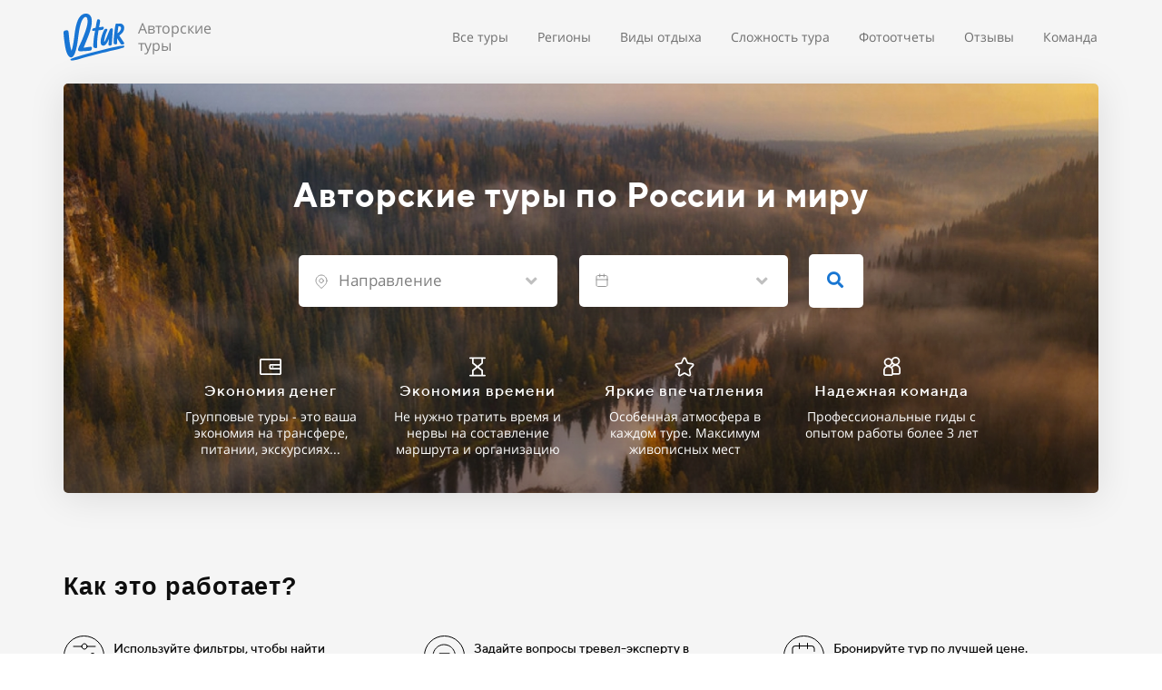

--- FILE ---
content_type: text/html; charset=UTF-8
request_url: https://v2tur.ru/
body_size: 24842
content:
<!DOCTYPE html>

<html lang="ru">

<head>

    
    <!-- PLUGINS -->
    


<!-- Google Analytics --><script>
(function(i,s,o,g,r,a,m){i['GoogleAnalyticsObject']=r;i[r]=i[r]||function(){
(i[r].q=i[r].q||[]).push(arguments)},i[r].l=1*new Date();a=s.createElement(o),
m=s.getElementsByTagName(o)[0];a.async=1;a.src=g;m.parentNode.insertBefore(a,m)
})(window,document,'script','https://www.google-analytics.com/analytics.js','ga');
ga('create', 'G-R4649E8ZPT', 'auto');
ga('send', 'pageview');
</script><!-- End Google Analytics -->

<meta name="zen-verification" content="HE3lORipmJlHNdGt0wSyovhub3alhsczZIuIc5YsJQcQoduDHCvIZZbOQXAn4ei5" />

    <meta http-equiv="X-UA-Compatible" content="IE=edge">
    <meta charset="utf-8">
    <meta name="generator" content="Creatium">

    <title>Авторские туры от профессиональных гидов и инструкторов</title>

    <meta name="description" content="Оператор активного отдыха в России и мире. Команда профессиональных гидов и инструкторов проведет по авторским маршрутам в большие горы. Туристические походы по Горному Алтаю, Кавказу, Камчатке, Байкалу, Абхазии, Крыму"><meta name="keywords" content="алтай поход, горный туризм, пешие туры в горы, пеший туризм, поод в горы, поход в горы летом, поход в горы туры, поход на камчатку, походы по кавказу, походы горный алтай, тур в горы кавказа, тур в горы россии, туры в горы, туры в горы дагестана"><meta property="og:title" content="Авторские туры от профессиональных гидов и инструкторов"><meta property="og:description" content="Оператор активного отдыха в России и мире. Команда профессиональных гидов и инструкторов проведет по авторским маршрутам в большие горы. Туристические походы по Горному Алтаю, Кавказу, Камчатке, Байкалу, Абхазии, Крыму"><link rel="canonical" href="https://v2tur.ru/">
            <meta name="viewport" content="width=device-width, initial-scale=1.0">
    
    
    
<!--[if IE]><link rel="shortcut icon" href="https://i.1.creatium.io/5a/5c/42/fab68c7c7ca49bb2153fe259d284da0b38/32x32/favicon.png"><![endif]-->
<link rel="apple-touch-icon-precomposed" href="https://i.1.creatium.io/5a/5c/42/fab68c7c7ca49bb2153fe259d284da0b38/180x180/favicon.png">
<link rel="icon" href="https://i.1.creatium.io/5a/5c/42/fab68c7c7ca49bb2153fe259d284da0b38/196x196/favicon.png">
                <script>
                window.creatium = {"creatium":true,"visit_id":null,"site_id":106433,"page_id":679518,"content_id":664856,"lang":"ru","time":1770128531,"screens":"screens-xs-sm-md-lg","animations":[],"cookies":{"alert":0,"message":""},"integrations":[],"misc":{"cdn_host":"i.1.creatium.io"},"allow_cookies":true,"site_options":{"captcha_signup":false,"captcha_orders":false,"member_allow_signup":true,"member_allow_auth":true},"member":{"id":0},"async":{"js":["\/app\/4.1\/delivery-builder?action=async&key=817e01d5e579d062bc153f167fc776f7","\/assets\/4.1\/vendors-async.js?v=1719080311"],"css":["\/assets\/4.1\/vendors-async.css?v=1719080311"],"js_adaptive_sections":"\/app\/4.1\/delivery-builder?action=adaptive-sections&key=817e01d5e579d062bc153f167fc776f7"},"device":"other","mini":false,"scroll":{"snapping":false}};
                window.cr = window.creatium;
                window.plp = window.creatium;
                window.error_handler = function (e, fn_id) {
                    window.console && console.log && console.log(fn_id);
                    window['error_handler_' + fn_id] && eval(window['error_handler_' + fn_id]);
                    window.console && console.error && console.error(e.message);
                };
                    cr.api = function (v, cb) { cr.api.queue.push([v, cb]) };
    cr.api.queue = [];
    cr.layout = {"top":0,"left":0};
            </script>
    <!-- CORE -->
    <link type="text/css" rel="stylesheet" href="/assets/4.1/vendors.css?v=1719080311"><link type="text/css" rel="stylesheet" href="/assets/4.1/default.css?v=1719080311"><link type="text/css" rel="stylesheet" href="/assets/4.1/nodes.css?v=1719080311">    <script defer type="text/javascript" src="/assets/4.1/vendors.js?v=1719080311"></script><script defer type="text/javascript" src="/assets/4.1/default.js?v=1719080311"></script><script defer type="text/javascript" src="/assets/4.1/nodes.js?v=1719080311"></script><link rel="preload" href="/assets/4.1/vendors-sync.js?v=1719080311" as="script">
            <style> 
.node.css1 > .wrapper1 { background-color: rgb(245, 245, 245) }
.node.css1  { color: #333 }
.node.css1  > .padding_top { padding-top: 0px }
.node.css1  > .padding_bottom { padding-bottom: 0px }
.node.css1 a { color: rgb(10, 10, 10) }
.node.css2  { color: #333; padding-top: 0px; padding-bottom: 0px; padding-left: 0px; padding-right: 0px }
.node.css2 a { color: rgb(10, 10, 10) }
.metahtml.css3 .hamburger1 {
  position: relative;
}

.metahtml.css3 .hamburger1-header {
  display: flex;
  align-items: center;
  width: 100%;
}

.metahtml.css3 .hamburger1-altmenu {
  flex-grow: 1;
  order: 1;
}

.metahtml.css3 .hamburger1-toggle {
  width: 29px;
  height: 17.4px;
  flex: 0 0 29px;
  margin: 5px;
  cursor: pointer;
  margin-top: 0;
  order: 2;
  position: relative;
}

.metahtml.css3 .hamburger1-toggle span {
  display: block;
  position: absolute;
  height: 4px;
  width: 100%;
  background: rgba(25, 118, 210, 1);
  border-radius: 9px;
  opacity: 1;
  left: 0;
  -webkit-transform: rotate(0deg);
  -moz-transform: rotate(0deg);
  -o-transform: rotate(0deg);
  transform: rotate(0deg);
  -webkit-transition: .3s ease-in-out;
  -moz-transition: .3s ease-in-out;
  -o-transition: .3s ease-in-out;
  transition: .3s ease-in-out;
}

.metahtml.css3 .hamburger1-toggle span:nth-child(1) {
  top: 0px;
}

.metahtml.css3 .hamburger1-toggle span:nth-child(2),
.metahtml.css3 .hamburger1-toggle span:nth-child(3) {
  top: 9px;
}

.metahtml.css3 .hamburger1-toggle span:nth-child(4) {
  top: 17px;
}

.metahtml.css3 .hamburger1-toggle.is-expanded span:nth-child(1) {
  top: 9px;
  width: 0%;
  left: 50%;
  opacity: 0;
}

.metahtml.css3 .hamburger1-toggle.is-expanded span:nth-child(2) {
  -webkit-transform: rotate(45deg);
  -moz-transform: rotate(45deg);
  -o-transform: rotate(45deg);
  transform: rotate(45deg);
}

.metahtml.css3 .hamburger1-toggle.is-expanded span:nth-child(3) {
  -webkit-transform: rotate(-45deg);
  -moz-transform: rotate(-45deg);
  -o-transform: rotate(-45deg);
  transform: rotate(-45deg);
}

.metahtml.css3 .hamburger1-toggle.is-expanded span:nth-child(4) {
  top: 8.7px;
  width: 0%;
  left: 50%;
  opacity: 0;
}
.node.css4  { color: #333; padding-top: 5px; padding-bottom: 35px; padding-left: 0px; padding-right: 0px }
.screen-xs .node.css4  { padding-bottom: 0px!important }
.node.css4 a { color: rgb(10, 10, 10) }
.node.css5  { color: #333; padding-top: 10px; padding-bottom: 10px; padding-left: 0px; padding-right: 0px }
.node.css5 a { color: rgb(10, 10, 10) }
.btn.css6 { text-align: center } .btn.css6 { background-color: rgba(25, 118, 210, 0);border-top-left-radius: 0px;border-top-right-radius: 0px;border-bottom-right-radius: 0px;border-bottom-left-radius: 0px;border-style: solid;border-top-width: 0px;border-bottom-width: 0px;border-left-width: 0px;border-right-width: 0px;border-color: rgb(20, 94, 168);padding-top: 0px;padding-bottom: 0px;font-size: 30px;font-weight: bold;color: rgb(25, 118, 210)!important;font-family: "Arial"; } .btn.css6:hover, .btn.css6.hover { background-color: rgba(25, 118, 210, 0);border-color: rgb(16, 76, 134);color: rgb(25, 118, 210)!important; } .btn.css6:active, .btn.css6.active { background-color: rgba(25, 118, 210, 0);border-color: rgb(20, 94, 168);color: rgb(25, 118, 210)!important; } .btn.css6:before {  } .btn.css6:active:before, .btn.css6.active:before { background-color: rgba(25, 118, 210, 0); }
.node.css7  { color: #333; padding-top: 5px; padding-bottom: 5px; padding-left: 10px; padding-right: 0px }
.node.css7 a { color: rgb(10, 10, 10) }
.textable.css8  { text-align: left; font-family: "Open Sans"; font-size: 16px; line-height: 1.2; letter-spacing: 0.02em; opacity: 0.6 }
.screen-xs .textable.css8  { text-align: left!important }
.node.css9  { color: #333; padding-top: 0px; padding-bottom: 0px; padding-left: 0px; padding-right: 0px }
.screen-xs .node.css9  { padding-top: 0px!important }
.node.css9 a { color: rgb(10, 10, 10) }
.node.css10  { color: #333; padding-top: 6px; padding-bottom: 0px; padding-left: 0px; padding-right: 0px }
.screen-sm .node.css10  { padding-left: 21px!important }
.node.css10 a { color: rgb(10, 10, 10) }
.btn.css11 { text-align: left } .btn.css11 { background-color: rgba(22, 102, 241, 0);border-top-left-radius: 0px;border-top-right-radius: 0px;border-bottom-right-radius: 0px;border-bottom-left-radius: 0px;border-style: solid;border-top-width: 0px;border-bottom-width: 0px;border-left-width: 0px;border-right-width: 0px;border-color: rgba(110, 110, 110, 1);padding-top: 3px;padding-bottom: 8px;font-size: 15px;color: rgba(110, 110, 110, 1)!important; } .btn.css11:hover, .btn.css11.hover { background-color: rgba(25, 118, 210, 0);border-color: rgb(25, 118, 210);color: rgba(25, 118, 210, 1)!important; } .btn.css11:active, .btn.css11.active { background-color: rgba(25, 118, 210, 0);border-color: rgba(25, 118, 210, 1);color: rgba(25, 118, 210, 1)!important; } .btn.css11:before {  } .btn.css11:active:before, .btn.css11.active:before { background-color: rgba(25, 118, 210, 0); }
.modal.css12 .modal-dialog { width: 286px }
.screen-md .modal.css12 .modal-dialog { width: 600px!important }
.screen-sm .modal.css12 .modal-dialog { width: 600px!important }
.screen-xs .modal.css12 .modal-dialog { width: 320px!important }
.metahtml.css13 .popover1-root {
  perspective: 1000px;
}

.metahtml.css13 .popover1-container {
  position: relative;
  border-radius: 7px;
  background-color: rgb(255, 255, 255);
  border: 1px solid rgb(242, 242, 242);
  box-shadow: 0 5px 30px rgba(0, 0, 0, 0.1);
  background-clip: padding-box;
  outline: none;
  padding: 15px 15px;
  margin-top: 6.666666666666667px;
  opacity: 0;
  transform-origin: 50% -50px;
  transform: rotateX(-15deg);
  transition: 250ms transform ease-out, 250ms opacity ease-out;
}

.metahtml.css13 .popover1-root.is-active .popover1-container {
  opacity: 1;
  transform: translateY(0);
}

.metahtml.css13 .popover1-root.is-hiding .popover1-container {
  opacity: 0;
  transform: rotateX(-15deg);
}

.metahtml.css13 .popover1-arrow {
  text-align: center;
  position: absolute;
  line-height: 0;
  top: 0;
  left: 0;
  right: 0;
}

.metahtml.css13 .popover1-arrow div {
  width: 10px;
  height: 10px;
  background-color: rgb(255, 255, 255);
  border: 1px solid rgb(242, 242, 242);
  transform: translateY(-50%) rotate(45deg);
  margin-top: -1px;
  position: relative;
  display: inline-block;
  border-width: 1px 0 0 1px;
  vertical-align: top;
}

.metahtml.css13 .popover1-body {
  position: relative;
  padding: 20px;
}

.metahtml.css13 .popover1-title {
  margin-right: 20px;
  text-align: left;
}

.metahtml.css13 .popover1-close {
  font-family: "Helvetica Neue", Helvetica, Arial, sans-serif;
  padding: 0;
  cursor: pointer;
  background: transparent;
  border: 0;
  -webkit-appearance: none;
  float: right;
  font-size: 21px;
  font-weight: bold;
  line-height: 1;
  color: #000;
  text-shadow: 0 1px 0 #fff;
  opacity: 0.2;
  filter: alpha(opacity=20);
  margin-top: -2px;
}

.metahtml.css13 .popover1-close:hover {
  color: #000;
  text-decoration: none;
  cursor: pointer;
  opacity: 0.5;
  filter: alpha(opacity=50);
}
.node.css14 .w-elements-cell { width: 50% }
.node.css14 .w-elements-grid { margin: -5px -5px }
.node.css14 .w-elements-cellwrapper { padding: 5px 5px }
.screen-md .node.css14 .w-elements-cell { width: 50%!important }
.screen-sm .node.css14 .w-elements-cell { width: 50%!important }
.screen-xs .node.css14 .w-elements-cell { width: 100%!important }
.btn.css15 { text-align: left } .btn.css15 { background-color: rgba(22, 102, 241, 0);border-top-left-radius: 0px;border-top-right-radius: 0px;border-bottom-right-radius: 0px;border-bottom-left-radius: 0px;border-style: solid;border-top-width: 0px;border-bottom-width: 0px;border-left-width: 0px;border-right-width: 0px;border-color: rgb(12, 80, 198);padding-top: 0px;padding-bottom: 0px;font-size: 12px;color: rgba(14, 14, 14, 1)!important; } .btn.css15:hover, .btn.css15.hover { background-color: rgba(13, 90, 223, 0);border-color: rgb(10, 64, 159);color: rgba(25, 118, 210, 1)!important; } .btn.css15:active, .btn.css15.active { background-color: rgba(12, 81, 201, 0);border-color: rgb(11, 72, 179);color: rgba(25, 118, 210, 1)!important; } .btn.css15:before {  } .btn.css15:active:before, .btn.css15.active:before { background-color: rgba(12, 81, 201, 0); }
.modal.css16 .modal-dialog { width: 576px }
.screen-md .modal.css16 .modal-dialog { width: 600px!important }
.screen-sm .modal.css16 .modal-dialog { width: 600px!important }
.screen-xs .modal.css16 .modal-dialog { width: 320px!important }
.node.css17 .w-elements-cell { width: 33.333333333333336% }
.node.css17 .w-elements-grid { margin: -5px -5px }
.node.css17 .w-elements-cellwrapper { padding: 5px 5px }
.screen-md .node.css17 .w-elements-cell { width: 33.333333333333336%!important }
.screen-sm .node.css17 .w-elements-cell { width: 33.333333333333336%!important }
.screen-xs .node.css17 .w-elements-cell { width: 100%!important }
.modal.css18 .modal-dialog { width: 292px }
.screen-md .modal.css18 .modal-dialog { width: 600px!important }
.screen-sm .modal.css18 .modal-dialog { width: 600px!important }
.screen-xs .modal.css18 .modal-dialog { width: 320px!important }
.node.css19  { color: #333; padding-top: 6px; padding-bottom: 20px; padding-left: 0px; padding-right: 0px }
.screen-sm .node.css19  { padding-left: 21px!important }
.node.css19 a { color: rgb(10, 10, 10) }
.node.css20  { color: #333; padding-top: 5px; padding-bottom: 5px; padding-left: 0px; padding-right: 0px }
.node.css20 a { color: rgb(10, 10, 10) }
.node.css21  { color: #333; padding-top: 5px; padding-bottom: 5px; padding-left: 15px; padding-right: 0px }
.node.css21 a { color: rgb(10, 10, 10) }
.textable.css22  { text-align: left; font-family: "Open Sans"; font-size: 16px; line-height: 1.2; letter-spacing: 0em; opacity: 0.6 }
.screen-sm .textable.css22  { line-height: 1.2!important; letter-spacing: 0.01em!important }
.screen-xs .textable.css22  { text-align: center!important; line-height: 1.2!important; letter-spacing: 0.01em!important }
.node.css23  { color: #333; padding-top: 0px; padding-bottom: 0px; padding-left: 0px; padding-right: 0px }
.screen-xs .node.css23  { padding-top: 0px!important }
.screen-sm .node.css23  { padding-left: 100px!important }
.node.css23 a { color: rgb(10, 10, 10) }
.node.css24  { color: #333; padding-top: 0px; padding-bottom: 0px; padding-left: 25px; padding-right: 0px }
.screen-sm .node.css24  { padding-top: 5px!important; padding-bottom: 5px!important; padding-left: 21px!important }
.node.css24 a { color: rgb(10, 10, 10) }
.btn.css25 { text-align: center } .btn.css25 { background-color: rgba(22, 102, 241, 0);border-top-left-radius: 5px;border-top-right-radius: 5px;border-bottom-right-radius: 5px;border-bottom-left-radius: 5px;border-style: solid;border-top-width: 0px;border-bottom-width: 0px;border-left-width: 0px;border-right-width: 0px;border-color: rgba(110, 110, 110, 1);padding-top: 3px;padding-bottom: 3px;font-size: 14px;color: rgba(110, 110, 110, 1)!important; } .btn.css25:hover, .btn.css25.hover { background-color: rgba(25, 118, 210, 0);border-color: rgb(25, 118, 210);color: rgba(25, 118, 210, 1)!important; } .btn.css25:active, .btn.css25.active { background-color: rgba(25, 118, 210, 0);border-color: rgba(25, 118, 210, 1);color: rgba(25, 118, 210, 1)!important; } .btn.css25:before {  } .btn.css25:active:before, .btn.css25.active:before { background-color: rgba(25, 118, 210, 0); }
.modal.css26 .modal-dialog { width: 286px }
.screen-md .modal.css26 .modal-dialog { width: 600px!important }
.screen-sm .modal.css26 .modal-dialog { width: 200px!important }
.screen-xs .modal.css26 .modal-dialog { width: 320px!important }
.node.css27 .w-elements-cell { width: 50% }
.node.css27 .w-elements-grid { margin: -5px -5px }
.node.css27 .w-elements-cellwrapper { padding: 5px 5px }
.screen-md .node.css27 .w-elements-cell { width: 50%!important }
.screen-sm .node.css27 .w-elements-cell { width: 100%!important }
.screen-xs .node.css27 .w-elements-cell { width: 100%!important }
.modal.css28 .modal-dialog { width: 406px }
.screen-md .modal.css28 .modal-dialog { width: 406px!important }
.screen-sm .modal.css28 .modal-dialog { width: 406px!important }
.screen-xs .modal.css28 .modal-dialog { width: 320px!important }
.modal.css29 .modal-dialog { width: 156px }
.screen-md .modal.css29 .modal-dialog { width: 156px!important }
.screen-sm .modal.css29 .modal-dialog { width: 156px!important }
.screen-xs .modal.css29 .modal-dialog { width: 320px!important }
.node.css30 .w-elements-cell { width: 100% }
.node.css30 .w-elements-grid { margin: -5px -5px }
.node.css30 .w-elements-cellwrapper { padding: 5px 5px }
.screen-md .node.css30 .w-elements-cell { width: 100%!important }
.screen-sm .node.css30 .w-elements-cell { width: 100%!important }
.screen-xs .node.css30 .w-elements-cell { width: 100%!important }
.node.css31 > .wrapper1 { background-color: rgb(245, 245, 245) }
.node.css31  { color: #333 }
.node.css31  > .padding_top { padding-top: 10px }
.node.css31  > .padding_bottom { padding-bottom: 37px }
.node.css31 a { color: rgb(230, 25, 25) }
.node.css32  { color: #333; padding-top: 10px; padding-bottom: 10px; padding-left: 10px; padding-right: 10px }
.node.css32 a { color: rgb(230, 25, 25) }
.node.css33  { color: #333; padding-top: 5px; padding-bottom: 5px; padding-left: 5px; padding-right: 5px }
.node.css33 a { color: rgb(230, 25, 25) }
.node.css34 .w-elements-cell { width: 50% }
.node.css34 .w-elements-grid { margin: -5px -5px }
.node.css34 .w-elements-cellwrapper { padding: 5px 5px }
.node.css35  { color: #333; padding-top: 10px; padding-bottom: 10px; padding-left: 5px; padding-right: 5px }
.node.css35 a { color: rgb(230, 25, 25) }
.textable.css36  { text-align: left; font-family: "Open Sans"; font-size: 16px; line-height: 1.6; letter-spacing: 0em; opacity: 1 }
.node.css37  { color: #333; padding-top: 0px; padding-bottom: 14px; padding-left: 5px; padding-right: 5px }
.node.css37 a { color: rgb(230, 25, 25) }
.node.css38 > .wrapper1 { background-position: center center; background-size: cover; background-repeat: repeat; border-radius: 5px; box-shadow:  0px 5px 40px 0px rgba(0, 0, 0, 0.1) }
.node.css38 > .wrapper1 > .wrapper2 { background-image: linear-gradient(to bottom, rgba(14, 14, 14, 0) 0%, rgba(14, 14, 14, 0.27) 100%) }
.node.css38  { color: #FFF; padding-top: 10px; padding-bottom: 10px; padding-left: 10px; padding-right: 10px }
.node.css38 a { color: rgba(230, 26, 26, 1) }
.node.css39  { color: #FFF; padding-top: 0px; padding-bottom: 0px; padding-left: 0px; padding-right: 0px }
.node.css39 a { color: rgba(230, 26, 26, 1) }
.node.css40 .padding { height: 80px }
.screen-xs .node.css40 .padding { height: 20px!important }
.node.css41  { color: #FFF; padding-top: 10px; padding-bottom: 12px; padding-left: 5px; padding-right: 5px }
.node.css41 a { color: rgba(230, 26, 26, 1) }
.textable.css42  { text-align: center; font-family: "TTNorms Bold"; font-size: 37px; line-height: 1.2; letter-spacing: 0.03em; opacity: 1 }
.screen-sm .textable.css42  { font-size: 30px!important }
.screen-xs .textable.css42  { font-size: 22px!important }
.metahtml.css43 .form1-cover {
  padding: 0px 0px;
  background-color: transparent;
  border-color: rgb(22, 102, 241);
  border-style: none;
  border-width: 2px;
  border-radius: 5px;
  box-shadow: 0 0px 0px 0px rgba(0, 0, 0, 0.1);
}
.node.css44  { color: #FFF }
.node.css44 a { color: rgba(230, 26, 26, 1) }
.node.css45 > .zero-grid { height: 144px }
.screen-xs .node.css45 > .zero-grid { height: 229px!important }
.zero-layer.css46  > .zero-layer-axis > .zero-layer-frame > .cont { z-index: 8; transform: scale(1, 1)  }
.zero-layer.css46  > .zero-layer-axis { height: 144px }
.zero-layer.css46  > .zero-layer-axis > .zero-layer-frame { left: -168.5px; top: -10.5px; width: 285px }
.screen-sm .zero-layer.css46  > .zero-layer-axis > .zero-layer-frame { left: -180px!important; width: 260px!important }
.screen-xs .zero-layer.css46  > .zero-layer-axis { height: 229px!important }
.screen-xs .zero-layer.css46  > .zero-layer-axis > .zero-layer-frame { left: 0px!important; top: 10px!important; width: 260px!important }
.node.css47 > .wrapper1 { background-color: rgb(255, 255, 255); border-radius: 5px; box-shadow:  0px 5px 15px 0px rgba(0, 0, 0, 0.1) }
.node.css47  { color: #333; padding-top: 0px; padding-bottom: 0px; padding-left: 0px; padding-right: 0px }
.node.css47 a { color: rgb(25, 133, 230) }
.node.css48  { color: #333; padding-top: 16px; padding-bottom: 15px; padding-left: 0px; padding-right: 0px }
.node.css48 a { color: rgb(25, 133, 230) }
.node.css49  { color: #333; padding-top: 5px; padding-bottom: 5px; padding-left: 0px; padding-right: 0px }
.node.css49 a { color: rgb(25, 133, 230) }
.node.css50 img { width: calc(1 * var(--width)) }
.node.css50 .bgnormal { text-align: right }
.node.css51  { color: #333; padding-top: 0px; padding-bottom: 0px; padding-left: 0px; padding-right: 20px }
.node.css51 a { color: rgb(25, 133, 230) }
.metahtml.css52 [cr-field] {
  padding-bottom: 0px;
  font-size: 17px;
  font-family: Open Sans;
}

.metahtml.css52 .name {
  font-weight: normal;
  font-family: Open Sans;
  opacity: 0.8;
  margin-bottom: 6.5px;
  font-size: 13px;
  word-wrap: break-word;
  text-transform: uppercase;;
  letter-spacing: 0.1em;;
}

.metahtml.css52 .form-control {
  height: auto;
  line-height: 1.2;
  box-shadow: none;
  position: relative;
  background-color: rgb(255, 255, 255);
  color: rgba(0, 0, 0, 0.5);
  border: 0px solid rgba(0, 0, 0, 0);
  border-radius: 0px;
  padding: 2px 1.6px;
  font-size: 17px;
  cursor: initial;
}

.metahtml.css52 .form-control:focus,
.metahtml.css52 .form-control:focus-within {
  border-color: rgb(22, 102, 241);
  background-color: rgb(252, 252, 252);
}

.metahtml.css52 .form-control + .form-control {
  margin-top: 10px;
}

.metahtml.css52 label {
  font-weight: normal;
  display: block;
  cursor: pointer;
}

.metahtml.css52 textarea {
  resize: vertical;
}

.metahtml.css52 .checkbox {
  width: 22px;
  height: 22px;
  padding: 0;
  margin: 0 5.5px 0 0;
  line-height: 0;
  min-height: auto;
  display: inline-block;
  vertical-align: middle;
  background: white;
  border: 2px solid rgba(0, 0, 0, 0.25);
  position: relative;
  transition: 300ms all;
  border-radius: 2px;
}

.metahtml.css52 .checkbox svg {
  width: 100%;
  opacity: 0;
  transform: scale(0);
  transition: 300ms all;
}

.metahtml.css52 input:hover ~ .checkbox,
.metahtml.css52 input:focus ~ .checkbox {
  border-color: rgb(138, 179, 248);
}

.metahtml.css52 input:checked ~ .checkbox {
  border-color: rgb(13, 90, 223);
  background-color: rgb(22, 102, 241);
}

.metahtml.css52 input:active ~ .checkbox {
  box-shadow: inset 0 0 5px rgba(0, 0, 0, 0.15);
}

.metahtml.css52 input:checked ~ .checkbox svg {
  opacity: 1;
  transform: scale(1);
}

.metahtml.css52 .radio {
  margin: 0;
  margin: 0 5.5px 0 0;
  padding: 0;
  line-height: 0;
  width: 22px;
  height: 22px;
  min-height: auto;
  display: inline-block;
  vertical-align: middle;
  background: white;
  border: 2px solid rgba(0, 0, 0, 0.25);
  position: relative;
  transition: 300ms all;
  border-radius: 100px;
}

.metahtml.css52 .radio:before {
  position: absolute;
  left: 0;
  width: 100%;
  top: 0;
  height: 100%;
  content: '';
  display: block;
  background-color: white;
  border-radius: 100px;
  opacity: 0;
  transform: scale(0);
  transition: 300ms all;
}

.metahtml.css52 input:hover ~ .radio,
.metahtml.css52 input:focus ~ .radio {
  border-color: rgb(138, 179, 248);
}

.metahtml.css52 input:active ~ .radio {
  box-shadow: inset 0 0 5px rgba(0, 0, 0, 0.15);
}

.metahtml.css52 input:checked ~ .radio {
  border-color: rgb(13, 90, 223);
  background-color: rgb(22, 102, 241);
}

.metahtml.css52 input:checked ~ .radio:before {
  opacity: 1;
  transform: scale(0.5);
}

.metahtml.css52 [cr-field="checkbox-list"] span {
  vertical-align: middle;
}

.metahtml.css52 [cr-field="checkbox-list"] input {
  position: absolute;
  width: 0;
  height: 0;
  opacity: 0;
  overflow: hidden;
}

.metahtml.css52 [cr-field="checkbox-list"] label + label {
  margin-top: 7.333333333333333px;
}

.metahtml.css52 [cr-field="checkbox-visual"] {
  overflow: hidden;
}

.metahtml.css52 [cr-field="checkbox-visual"] .items {
  display: flex;
  flex-wrap: wrap;
  margin-bottom: -20px;
  justify-content: space-between;
}

.metahtml.css52 [cr-field="checkbox-visual"] .item {
  display: inline-block;
  vertical-align: top;
  text-align: center;
  margin-bottom: 20px;
  width: 30%;
}

.metahtml.css52 [cr-field="checkbox-visual"] label {
  position: relative;
}

.metahtml.css52 [cr-field="checkbox-visual"] .bgimage {
  background-size: cover;
  display: inline-block;
  background-position: center;
  border-radius: 50px;
  overflow: hidden;
  position: relative;
  width: 100%;
  padding-top: 100%;
}

.metahtml.css52 [cr-field="checkbox-visual"] input {
  position: absolute;
  width: 0;
  height: 0;
  opacity: 0;
}

.metahtml.css52 [cr-field="checkbox-visual"] .tick {
  position: absolute;
  left: 0;
  top: 0;
  width: 100%;
  height: 100%;
  background-color: rgba(22, 102, 241, 0.75);
  transition: all 300ms;
  opacity: 0;
}

.metahtml.css52 [cr-field="checkbox-visual"] .tick svg {
  opacity: 0;
  transition: all 300ms;
  max-width: 26px;
  position: absolute;
  left: 50%;
  top: 50%;
  transform: translate(-50%, -50%);
}

.metahtml.css52 [cr-field="checkbox-visual"] .subname {
  margin: 8.5px 0;
  word-wrap: break-word;
  white-space: normal;
}

.metahtml.css52 [cr-field="checkbox-visual"] input:hover ~ .bgimage .tick,
.metahtml.css52 [cr-field="checkbox-visual"] input:focus ~ .bgimage .tick {
  opacity: 0.5;
}

.metahtml.css52 [cr-field="checkbox-visual"] input:checked ~ .bgimage .tick,
.metahtml.css52 [cr-field="checkbox-visual"] input:checked ~ .bgimage .tick svg {
  opacity: 1;
}

.screen-xs .metahtml.css52 [cr-field="checkbox-visual"] .item {
  width: 100%;
  text-align: left;
  margin-bottom: 10px;
  white-space: nowrap;
}

.screen-xs .metahtml.css52 [cr-field="checkbox-visual"] .bgimage {
  width: 25%;
  padding-top: 25%;
  vertical-align: middle;
}

.screen-xs .metahtml.css52 [cr-field="checkbox-visual"] .subname {
  width: 75%;
  display: inline-block;
  vertical-align: middle;
  padding-left: 5%;
  margin-left: -4px;
}

.metahtml.css52 [cr-field="checkbox-input"] span {
  vertical-align: middle;
}

.metahtml.css52 [cr-field="checkbox-input"] input {
  position: absolute;
  width: 0;
  height: 0;
  opacity: 0;
  overflow: hidden;
}

.metahtml.css52 [cr-field="radio-list"] span {
  vertical-align: middle;
}

.metahtml.css52 [cr-field="radio-list"] input {
  position: absolute;
  width: 0;
  height: 0;
  opacity: 0;
  overflow: hidden;
}

.metahtml.css52 [cr-field="radio-list"] label + label {
  margin-top: 7.333333333333333px;
}

.metahtml.css52 [cr-field="radio-visual"] {
  overflow: hidden;
}

.metahtml.css52 [cr-field="radio-visual"] .items {
  display: flex;
  flex-wrap: wrap;
  margin-bottom: -20px;
  justify-content: space-between;
}

.metahtml.css52 [cr-field="radio-visual"] .item {
  display: inline-block;
  vertical-align: top;
  text-align: center;
  margin-bottom: 20px;
  width: 30%;
}

.metahtml.css52 [cr-field="radio-visual"] label {
  position: relative;
}

.metahtml.css52 [cr-field="radio-visual"] .bgimage {
  background-size: cover;
  display: inline-block;
  background-position: center;
  border-radius: 50px;
  overflow: hidden;
  position: relative;
  width: 100%;
  padding-top: 100%;
}

.metahtml.css52 [cr-field="radio-visual"] input {
  position: absolute;
  width: 0;
  height: 0;
  opacity: 0;
}

.metahtml.css52 [cr-field="radio-visual"] .tick {
  position: absolute;
  left: 0;
  top: 0;
  width: 100%;
  height: 100%;
  background-color: rgba(22, 102, 241, 0.75);
  transition: all 300ms;
  opacity: 0;
}

.metahtml.css52 [cr-field="radio-visual"] .tick svg {
  opacity: 0;
  transition: all 300ms;
  max-width: 26px;
  position: absolute;
  left: 50%;
  top: 50%;
  transform: translate(-50%, -50%);
}

.metahtml.css52 [cr-field="radio-visual"] .subname {
  margin: 8.5px 0;
  word-wrap: break-word;
  white-space: normal;
}

.metahtml.css52 [cr-field="radio-visual"] input:hover ~ .bgimage .tick {
  opacity: 0.5;
}

.metahtml.css52 [cr-field="radio-visual"] input:checked ~ .bgimage .tick,
.metahtml.css52 [cr-field="radio-visual"] input:checked ~ .bgimage .tick svg {
  opacity: 1;
}

.screen-xs .metahtml.css52 [cr-field="radio-visual"] .item {
  width: 100%;
  text-align: left;
  margin-bottom: 10px;
  white-space: nowrap;
}

.screen-xs .metahtml.css52 [cr-field="radio-visual"] .bgimage {
  width: 25%;
  padding-top: 25%;
  vertical-align: middle;
}

.screen-xs .metahtml.css52 [cr-field="radio-visual"] .subname {
  width: 75%;
  display: inline-block;
  vertical-align: middle;
  padding-left: 5%;
  margin-left: -4px;
}

.metahtml.css52 [cr-field="select-menu"] select {
  position: absolute;
  top: 0;
  left: 0;
  width: 100%;
  height: 100%;
  opacity: 0;
  cursor: pointer;
  z-index: 1;
  color: black;
  -webkit-appearance: none;
}

.metahtml.css52 [cr-field="select-menu"] .fa {
  font-size: 20px;
  line-height: 0;
  opacity: 0.5;
  vertical-align: middle;
}

.metahtml.css52 [cr-field="select-menu"] .flexgrid {
  display: flex;
  align-items: center;
}

.metahtml.css52 [cr-field="select-menu"] .flexgrid .left {
  flex-grow: 1;
  min-width: 50%;
  word-wrap: break-word;
}

.metahtml.css52 [cr-field="file"] svg {
  width: 20px;
  height: 20px;
  vertical-align: middle;
  margin-top: -5px;
  margin-bottom: -5px;
}

.metahtml.css52 [cr-field="file"] span {
  display: inline-block;
  vertical-align: middle;
  line-height: 1;
}

.metahtml.css52 [cr-field="file"] input {
  position: absolute;
  top: 0;
  left: 0;
  width: 100%;
  height: 100%;
  opacity: 0;
  cursor: pointer;
  z-index: 0;
}

.metahtml.css52 [cr-field="file"] .clean {
  float: right;
  opacity: 0.5;
  cursor: pointer;
  position: relative;
  z-index: 1;
}

.metahtml.css52 [cr-field="file"] .clean:hover {
  opacity: 1;
}

.metahtml.css52 [cr-field="file"] .flexgrid {
  display: flex;
  align-items: center;
}

.metahtml.css52 [cr-field="file"] .flexgrid .center {
  flex-grow: 1;
  min-width: 50%;
  word-wrap: break-word;
}

.metahtml.css52 [cr-field="result"] .flexgrid.align-sides {
  display: flex;
  align-items: center;
}

.metahtml.css52 [cr-field="result"] .flexgrid.align-sides .left .name {
  margin-bottom: 0;
}

.metahtml.css52 [cr-field="result"] .flexgrid.align-center .left {
  text-align: center;
}

.metahtml.css52 [cr-field="result"] .flexgrid.align-right .left {
  text-align: right;
}

.metahtml.css52 [cr-field="result"] .flexgrid .right {
  flex-grow: 1;
  min-width: 25%;
  word-wrap: break-word;
  text-align: right;
  font-size: 120%;
}

.metahtml.css52 [cr-field="result"] .flexgrid.align-left .right {
  text-align: left;
}

.metahtml.css52 [cr-field="result"] .flexgrid.align-center .right {
  text-align: center;
}

.metahtml.css52 [cr-field="result"] .flexgrid.align-right .right {
  text-align: right;
}

.metahtml.css52 [cr-field="privacy-button"] .open {
  text-align: center;
  opacity: 0.5;
  font-size: 80%;
  cursor: pointer;
}

.metahtml.css52 [cr-field="privacy-button"] .open a {
  color: inherit;
  text-decoration: none;
}

.metahtml.css52 [cr-field="privacy-checkbox"] {
  font-size: 80%;
}

.metahtml.css52 [cr-field="privacy-checkbox"] span {
  vertical-align: middle;
}

.metahtml.css52 [cr-field="privacy-checkbox"] a {
  vertical-align: middle;
  text-decoration: none;
  border-bottom-width: 1px;
  border-bottom-style: dashed;
  color: inherit;
  cursor: pointer;
}

.metahtml.css52 [cr-field="privacy-checkbox"] input {
  position: absolute;
  width: 0;
  height: 0;
  opacity: 0;
  overflow: hidden;
}

.metahtml.css52 [cr-field="privacy-text"] {
  font-size: 80%;
  text-align: center;
}

.metahtml.css52 [cr-field="privacy-text"] a {
  text-decoration: none;
  border-bottom-width: 1px;
  border-bottom-style: dashed;
  color: inherit;
  cursor: pointer;
}

.metahtml.css52 [cr-field="hidden"] {
  opacity: 0.25;
}
.zero-layer.css53  > .zero-layer-axis > .zero-layer-frame > .cont { z-index: 9; transform: scale(1, 1)  }
.zero-layer.css53  > .zero-layer-axis { height: 144px }
.zero-layer.css53  > .zero-layer-axis > .zero-layer-frame { left: -580px; top: -57px; width: 220px }
.screen-sm .zero-layer.css53  > .zero-layer-axis > .zero-layer-frame { left: 90px!important; width: 260px!important }
.screen-xs .zero-layer.css53  > .zero-layer-axis { height: 229px!important }
.screen-xs .zero-layer.css53  > .zero-layer-axis > .zero-layer-frame { left: 0px!important; top: 100px!important; width: 260px!important }
.node.css54  { color: #333; padding-top: 16px; padding-bottom: 0px; padding-left: 9px; padding-right: 0px }
.node.css54 a { color: rgb(25, 133, 230) }
.node.css55  { color: #333; padding-top: 4px; padding-bottom: 9px; padding-left: 0px; padding-right: 0px }
.node.css55 a { color: rgb(25, 133, 230) }
.node.css56  { color: #333; padding-top: 0px; padding-bottom: 8px; padding-left: 0px; padding-right: 20px }
.node.css56 a { color: rgb(25, 133, 230) }
.zero-layer.css57  > .zero-layer-axis > .zero-layer-frame > .cont { z-index: 10; transform: scale(1, 1)  }
.zero-layer.css57  > .zero-layer-axis { height: 144px }
.zero-layer.css57  > .zero-layer-axis > .zero-layer-frame { left: 281px; top: -10.5px; width: 60px }
.screen-sm .zero-layer.css57  > .zero-layer-axis > .zero-layer-frame { left: 270px!important }
.screen-xs .zero-layer.css57  > .zero-layer-axis { height: 229px!important }
.screen-xs .zero-layer.css57  > .zero-layer-axis > .zero-layer-frame { left: 275px!important; top: -11.5px!important }
.btn.css58 { text-align: center } .btn.css58 { background-color: rgb(255, 255, 255);border-top-left-radius: 5px;border-top-right-radius: 5px;border-bottom-right-radius: 5px;border-bottom-left-radius: 5px;border-style: solid;border-top-width: 0px;border-bottom-width: 0px;border-left-width: 0px;border-right-width: 0px;border-color: rgb(204, 204, 204);padding-top: 19px;padding-bottom: 19px;font-size: 14px;color: rgb(25, 118, 210)!important; } .btn.css58:hover, .btn.css58.hover { background-color: rgb(16, 75, 134);border-color: rgb(16, 75, 134);color: rgb(255, 255, 255)!important; } .btn.css58:active, .btn.css58.active { background-color: rgb(16, 75, 134);border-color: rgb(13, 60, 107);color: rgb(255, 255, 255)!important; } .btn.css58:before {  } .btn.css58:active:before, .btn.css58.active:before { background-color: rgb(16, 75, 134); }.btn.css58 .fas { font-size: 18px; }
.zero-layer.css59  > .zero-layer-axis > .zero-layer-frame > .cont { z-index: 11; transform: scale(1, 1)  }
.zero-layer.css59  > .zero-layer-axis { height: 144px }
.zero-layer.css59  > .zero-layer-axis > .zero-layer-frame { left: 320px; top: -1px; width: 80px }
.screen-sm .zero-layer.css59  > .zero-layer-axis > .zero-layer-frame { left: 280px!important }
.screen-xs .zero-layer.css59  > .zero-layer-axis { height: 229px!important }
.screen-xs .zero-layer.css59  > .zero-layer-axis > .zero-layer-frame { left: 0px!important; top: 156px!important; width: 260px!important }
.btn.css60 { text-align: center } .btn.css60 { background-color: rgba(25, 118, 210, 1);border-top-left-radius: 5px;border-top-right-radius: 5px;border-bottom-right-radius: 5px;border-bottom-left-radius: 5px;border-style: solid;border-top-width: 0px;border-bottom-width: 0px;border-left-width: 0px;border-right-width: 0px;border-color: rgba(20, 94, 168, 1);padding-top: 12px;padding-bottom: 12px;font-size: 14px;color: rgb(255, 255, 255)!important; } .btn.css60:hover, .btn.css60.hover { background-color: rgb(16, 75, 134);border-color: rgb(16, 75, 134);color: rgb(255, 255, 255)!important; } .btn.css60:active, .btn.css60.active { background-color: rgb(16, 75, 134);border-color: rgb(13, 60, 107);color: rgb(255, 255, 255)!important; } .btn.css60:before {  } .btn.css60:active:before, .btn.css60.active:before { background-color: rgb(16, 75, 134); }.btn.css60 .fas { font-size: 18px; }
.zero-layer.css61  > .zero-layer-axis > .zero-layer-frame > .cont { z-index: 12; transform: scale(1, 1)  }
.zero-layer.css61  > .zero-layer-axis { height: 144px }
.zero-layer.css61  > .zero-layer-axis > .zero-layer-frame { left: 113px; top: -10.5px; width: 230px }
.screen-md .zero-layer.css61  > .zero-layer-axis > .zero-layer-frame { left: 113px!important }
.screen-sm .zero-layer.css61  > .zero-layer-axis > .zero-layer-frame { left: 96px!important; width: 260px!important }
.screen-xs .zero-layer.css61  > .zero-layer-axis { height: 229px!important }
.screen-xs .zero-layer.css61  > .zero-layer-axis > .zero-layer-frame { left: 0px!important; top: 83px!important; width: 260px!important }
.node.css62  { color: #333; padding-top: 16px; padding-bottom: 5px; padding-left: 0px; padding-right: 0px }
.node.css62 a { color: rgb(25, 133, 230) }
.node.css63  { color: #FFF; padding-top: 0px; padding-bottom: 29px; padding-left: 0px; padding-right: 0px }
.node.css63 a { color: rgba(230, 26, 26, 1) }
.node.css64 .w-elements-cell { width: 20% }
.node.css64 .w-elements-grid { margin: -5px -10px }
.node.css64 .w-elements-cellwrapper { padding: 5px 10px }
.screen-xs .node.css64 .w-elements-cell { width: 50%!important }
.node.css65 img { width: calc(1 * var(--width)) }
.node.css65 .bgnormal { text-align: center }
.node.css66  { color: #FFF; padding-top: 5px; padding-bottom: 2px; padding-left: 0px; padding-right: 0px }
.node.css66 a { color: rgba(230, 26, 26, 1) }
.textable.css67  { text-align: center; font-family: "TTNorms Medium"; font-size: 17px; line-height: 1.1; letter-spacing: 0.06em; opacity: 1 }
.screen-md .textable.css67  { font-size: 16px!important }
.screen-sm .textable.css67  { font-size: 13px!important }
.screen-xs .textable.css67  { font-size: 13px!important; line-height: 1.1!important; letter-spacing: 0.06em!important }
.node.css68  { color: #FFF; padding-top: 9px; padding-bottom: 0px; padding-left: 0px; padding-right: 0px }
.screen-xs .node.css68  { padding-bottom: 23px!important }
.node.css68 a { color: rgba(230, 26, 26, 1) }
.textable.css69  { text-align: center; font-family: "Open Sans"; font-size: 14px; line-height: 1.3; letter-spacing: 0em; opacity: 1 }
.screen-sm .textable.css69  { font-family: "TTNorms Light"!important; font-size: 13px!important }
.screen-xs .textable.css69  { font-family: "TTNorms Light"!important; font-size: 13px!important }
.node.css70  { color: #FFF; padding-top: 9px; padding-bottom: 0px; padding-left: 0px; padding-right: 0px }
.node.css70 a { color: rgba(230, 26, 26, 1) }
.node.css71 > .wrapper1 { background-color: rgba(245, 245, 245, 1) }
.node.css71  { color: #FFF }
.node.css71  > .padding_top { padding-top: 40px }
.node.css71  > .padding_bottom { padding-bottom: 23px }
.node.css71 a { color: rgba(230, 26, 26, 1) }
.node.css72  { color: #FFF; padding-top: 10px; padding-bottom: 12px; padding-left: 0px; padding-right: 5px }
.node.css72 a { color: rgba(230, 26, 26, 1) }
.textable.css73  { text-align: left; font-family: "Arial"; font-size: 27px; line-height: 1.2; letter-spacing: 0.03em; color: rgba(14, 14, 14, 1); opacity: 1 }
.screen-xs .textable.css73  { font-size: 18px!important }
.node.css74  { color: #FFF; padding-top: 6px; padding-bottom: 5px; padding-left: 0px; padding-right: 0px }
.node.css74 a { color: rgba(230, 26, 26, 1) }
.node.css75 .w-elements-cell { width: 33.333333333333336% }
.node.css75 .w-elements-grid { margin: -5px -25px }
.node.css75 .w-elements-cellwrapper { padding: 5px 25px }
.screen-xs .node.css75 .w-elements-cell { width: 100%!important }
.node.css76  { color: #FFF; padding-top: 10px; padding-bottom: 0px; padding-left: 0px; padding-right: 0px }
.screen-xs .node.css76  { padding-top: 0px!important }
.node.css76 a { color: rgba(230, 26, 26, 1) }
.node.css77  { color: #FFF; padding-top: 10px; padding-bottom: 10px; padding-left: 0px; padding-right: 0px }
.node.css77 a { color: rgba(230, 26, 26, 1) }
.node.css78 img { width: calc(1 * var(--width)) }
.node.css78 .bgnormal { text-align: left }
.node.css79  { color: #FFF; padding-top: 0px; padding-bottom: 0px; padding-left: 0px; padding-right: 5px }
.node.css79 a { color: rgba(230, 26, 26, 1) }
.textable.css80  { text-align: left; font-family: "TTNorms Medium"; font-size: 14px; line-height: 1.2; letter-spacing: 0em; color: rgba(14, 14, 14, 1); opacity: 1 }
.screen-sm .textable.css80  { font-size: 13px!important }
.screen-xs .textable.css80  { font-size: 13px!important }
.node.css81 > .wrapper1 { background-color: rgba(245, 245, 245, 1) }
.node.css81  { color: #FFF }
.node.css81  > .padding_top { padding-top: 40px }
.node.css81  > .padding_bottom { padding-bottom: 60px }
.node.css81 a { color: rgba(230, 26, 26, 1) }
.node.css82 .s-elements-cell { width: 33.333333333333336% }
.node.css82 .s-elements-grid { margin: 0 -5px }
.node.css82 .s-elements-cellwrapper { padding: 5px 5px }
.screen-sm .node.css82 .s-elements-cell { width: 50%!important }
.screen-xs .node.css82 .s-elements-cell { width: 100%!important }
.node.css83 > .wrapper1 { background-position: center center; background-size: cover; background-repeat: no-repeat; border-radius: 5px }
.node.css83 > .wrapper1 > .wrapper2 { background-image: linear-gradient(to bottom, rgba(14, 14, 14, 0) 0%, rgba(14, 14, 14, 0.46) 100%) }
.node.css83  { color: #FFF; padding-top: 2px; padding-bottom: 2px; padding-left: 2px; padding-right: 2px }
.node.css83 a { color: rgba(230, 26, 26, 1) }
.btn.css84 { text-align: center } .btn.css84 { background-color: rgba(22, 102, 241, 0);border-top-left-radius: 0px;border-top-right-radius: 0px;border-bottom-right-radius: 0px;border-bottom-left-radius: 0px;border-style: solid;border-top-width: 0px;border-bottom-width: 0px;border-left-width: 0px;border-right-width: 0px;border-color: rgb(12, 80, 198);padding-top: 109px;padding-bottom: 109px;font-size: 15px;color: rgb(255, 255, 255)!important; } .btn.css84:hover, .btn.css84.hover { background-color: rgba(13, 90, 223, 0);border-color: rgb(10, 64, 159);color: rgb(255, 255, 255)!important; } .btn.css84:active, .btn.css84.active { background-color: rgba(12, 81, 201, 0);border-color: rgb(11, 72, 179);color: rgb(255, 255, 255)!important; } .btn.css84:before {  } .btn.css84:active:before, .btn.css84.active:before { background-color: rgba(12, 81, 201, 0); }.area.screen-xs .btn.css84 { font-size: 6px; }
.btn.css85 { text-align: left } .btn.css85 { background-color: rgba(22, 102, 241, 0);border-top-left-radius: 0px;border-top-right-radius: 0px;border-bottom-right-radius: 0px;border-bottom-left-radius: 0px;border-style: solid;border-top-width: 0px;border-bottom-width: 0px;border-left-width: 0px;border-right-width: 0px;border-color: rgb(12, 80, 198);padding-top: 7px;padding-bottom: 9px;font-size: 17px;color: rgba(255, 255, 255, 1)!important; } .btn.css85:hover, .btn.css85.hover { background-color: rgba(13, 90, 223, 0);border-color: rgb(10, 64, 159);color: rgba(255, 255, 255, 1)!important; } .btn.css85:active, .btn.css85.active { background-color: rgba(12, 81, 201, 0);border-color: rgb(11, 72, 179);color: rgba(255, 255, 255, 1)!important; } .btn.css85:before {  } .btn.css85:active:before, .btn.css85.active:before { background-color: rgba(12, 81, 201, 0); }
.node.css86 > .wrapper1 { background-color: rgba(245, 245, 245, 1) }
.node.css86  { color: #FFF }
.node.css86  > .padding_top { padding-top: 40px }
.node.css86  > .padding_bottom { padding-bottom: 100px }
.node.css86 a { color: rgba(230, 26, 26, 1) }
.node.css87 .s-elements-cell { width: 25% }
.node.css87 .s-elements-grid { margin: 0 -5px }
.node.css87 .s-elements-cellwrapper { padding: 5px 5px }
.screen-sm .node.css87 .s-elements-cell { width: 50%!important }
.screen-xs .node.css87 .s-elements-cell { width: 100%!important }
.btn.css88 { text-align: center } .btn.css88 { background-color: rgba(22, 102, 241, 0);border-top-left-radius: 0px;border-top-right-radius: 0px;border-bottom-right-radius: 0px;border-bottom-left-radius: 0px;border-style: solid;border-top-width: 0px;border-bottom-width: 0px;border-left-width: 0px;border-right-width: 0px;border-color: rgb(12, 80, 198);padding-top: 75px;padding-bottom: 75px;font-size: 15px;color: rgb(255, 255, 255)!important; } .btn.css88:hover, .btn.css88.hover { background-color: rgba(13, 90, 223, 0);border-color: rgb(10, 64, 159);color: rgb(255, 255, 255)!important; } .btn.css88:active, .btn.css88.active { background-color: rgba(12, 81, 201, 0);border-color: rgb(11, 72, 179);color: rgb(255, 255, 255)!important; } .btn.css88:before {  } .btn.css88:active:before, .btn.css88.active:before { background-color: rgba(12, 81, 201, 0); }.area.screen-xs .btn.css88 { font-size: 6px; }
.btn.css89 { text-align: left } .btn.css89 { background-color: rgba(22, 102, 241, 0);border-top-left-radius: 0px;border-top-right-radius: 0px;border-bottom-right-radius: 0px;border-bottom-left-radius: 0px;border-style: solid;border-top-width: 0px;border-bottom-width: 0px;border-left-width: 0px;border-right-width: 0px;border-color: rgb(12, 80, 198);padding-top: 7px;padding-bottom: 8px;font-size: 16px;color: rgba(255, 255, 255, 1)!important; } .btn.css89:hover, .btn.css89.hover { background-color: rgba(13, 90, 223, 0);border-color: rgb(10, 64, 159);color: rgba(255, 255, 255, 1)!important; } .btn.css89:active, .btn.css89.active { background-color: rgba(12, 81, 201, 0);border-color: rgb(11, 72, 179);color: rgba(255, 255, 255, 1)!important; } .btn.css89:before {  } .btn.css89:active:before, .btn.css89.active:before { background-color: rgba(12, 81, 201, 0); }
.node.css90 > .wrapper1 { background-color: rgba(245, 245, 245, 1) }
.node.css90  { color: #FFF }
.node.css90  > .padding_top { padding-top: 10px }
.node.css90  > .padding_bottom { padding-bottom: 100px }
.node.css90 a { color: rgba(230, 26, 26, 1) }
.node.css91 > .wrapper1 { background-color: rgba(255, 255, 255, 1); border-radius: 5px }
.node.css91  { color: #FFF; padding-top: 30px; padding-bottom: 30px; padding-left: 30px; padding-right: 30px }
.screen-xs .node.css91  { padding-top: 0px!important; padding-bottom: 0px!important; padding-left: 0px!important; padding-right: 0px!important }
.node.css91 a { color: rgba(230, 26, 26, 1) }
.node.css92  { color: #FFF; padding-top: 0px; padding-bottom: 0px; padding-left: 0px; padding-right: 0px }
.node.css92 > .wrapper1 { border-radius: 5px }
.node.css92 a { color: rgba(230, 26, 26, 1) }
.node.css93 img { width: calc(0.35 * var(--width)) }
.node.css93 .bgnormal { text-align: left }
.screen-md .node.css93 img { width: calc(1 * var(--width))!important }
.screen-sm .node.css93 img { width: calc(1 * var(--width))!important }
.screen-xs .node.css93 img { width: calc(1 * var(--width))!important }
.node.css94  { color: #FFF; padding-top: 0px; padding-bottom: 18px; padding-left: 0px; padding-right: 5px }
.screen-xs .node.css94  { padding-top: 19px!important; padding-bottom: 15px!important; padding-left: 15px!important; padding-right: 15px!important }
.node.css94 a { color: rgba(230, 26, 26, 1) }
.node.css95  { color: #FFF; padding-top: 4px; padding-bottom: 10px; padding-left: 0px; padding-right: 0px }
.node.css95 a { color: rgba(230, 26, 26, 1) }
.node.css96  { color: #FFF; padding-top: 0px; padding-bottom: 3px; padding-left: 0px; padding-right: 0px }
.screen-xs .node.css96  { padding-top: 4px!important; padding-bottom: 0px!important; padding-left: 15px!important; padding-right: 15px!important }
.node.css96 a { color: rgba(230, 26, 26, 1) }
.textable.css97  { text-align: left; font-family: "Arial"; font-size: 16px; line-height: 1.2; letter-spacing: 0.06em; color: rgba(14, 14, 14, 1); opacity: 1 }
.screen-sm .textable.css97  { font-size: 15px!important }
.screen-xs .textable.css97  { font-size: 15px!important }
.node.css98  { color: #FFF; padding-top: 4px; padding-bottom: 0px; padding-left: 0px; padding-right: 0px }
.screen-xs .node.css98  { padding-top: 4px!important; padding-bottom: 0px!important; padding-left: 15px!important; padding-right: 15px!important }
.node.css98 a { color: rgba(230, 26, 26, 1) }
.textable.css99  { text-align: left; font-family: "TTNorms Regular"; font-size: 15px; line-height: 1.2; letter-spacing: 0em; color: rgba(14, 14, 14, 1); opacity: 1 }
.screen-sm .textable.css99  { line-height: 1.1!important; letter-spacing: 0em!important }
.screen-xs .textable.css99  { line-height: 1.1!important; letter-spacing: 0em!important }
.node.css100  { color: #FFF; padding-top: 0px; padding-bottom: 3px; padding-left: 0px; padding-right: 0px }
.screen-xs .node.css100  { padding-top: 16px!important; padding-bottom: 0px!important; padding-left: 15px!important; padding-right: 15px!important }
.node.css100 a { color: rgba(230, 26, 26, 1) }
.node.css101  { color: #FFF; padding-top: 15px; padding-bottom: 0px; padding-left: 0px; padding-right: 65px }
.screen-xs .node.css101  { padding-bottom: 15px!important; padding-left: 15px!important; padding-right: 15px!important }
.screen-md .node.css101  { padding-right: 0px!important }
.screen-sm .node.css101  { padding-right: 0px!important }
.node.css101 a { color: rgba(230, 26, 26, 1) }
.textable.css102  { text-align: left; font-family: "TTNorms Regular"; font-size: 15px; line-height: 1.3; letter-spacing: 0em; color: rgba(14, 14, 14, 1); opacity: 1 }
.node.css103 > .wrapper1 { background-color: rgb(35, 42, 49) }
.node.css103  { color: #FFF }
.node.css103  > .padding_top { padding-top: 60px }
.screen-xs .node.css103  > .padding_top { padding-top: 20px!important }
.node.css103  > .padding_bottom { padding-bottom: 60px }
.node.css103 a { color: rgb(10, 10, 10) }
.node.css104  { color: #FFF; padding-top: 5px; padding-bottom: 35px; padding-left: 0px; padding-right: 0px }
.screen-xs .node.css104  { padding-bottom: 0px!important }
.node.css104 a { color: rgb(10, 10, 10) }
.node.css105  { color: #FFF; padding-top: 10px; padding-bottom: 10px; padding-left: 0px; padding-right: 0px }
.node.css105 a { color: rgb(10, 10, 10) }
.node.css106  { color: #FFF; padding-top: 5px; padding-bottom: 5px; padding-left: 15px; padding-right: 0px }
.node.css106 a { color: rgb(10, 10, 10) }
.textable.css107  { text-align: left; font-family: "Open Sans"; font-size: 16px; line-height: 1.2; letter-spacing: 0.02em; opacity: 0.6 }
.screen-sm .textable.css107  { font-size: 15px!important }
.screen-xs .textable.css107  { text-align: left!important; font-size: 15px!important }
.node.css108  { color: #FFF; padding-top: 10px; padding-bottom: 22px; padding-left: 0px; padding-right: 0px }
.node.css108 a { color: rgb(10, 10, 10) }
.node.css109  { color: #FFF; padding-top: 0px; padding-bottom: 10px; padding-left: 0px; padding-right: 0px }
.screen-xs .node.css109  { padding-top: 25px!important; padding-bottom: 0px!important }
.node.css109 a { color: rgb(10, 10, 10) }
.node.css110  { color: #FFF; padding-top: 0px; padding-bottom: 3px; padding-left: 0px; padding-right: 5px }
.node.css110 a { color: rgb(10, 10, 10) }
.textable.css111  { text-align: left; font-family: "TTNorms Medium"; font-size: 18px; line-height: 1.2; letter-spacing: 0.08em; opacity: 1 }
.screen-sm .textable.css111  { font-size: 16px!important; line-height: 1.2!important; letter-spacing: 0.04em!important }
.screen-xs .textable.css111  { font-size: 22px!important; line-height: 1.2!important; letter-spacing: 0.04em!important }
.node.css112  { color: #FFF; padding-top: 16px; padding-bottom: 0px; padding-left: 0px; padding-right: 0px }
.node.css112 a { color: rgb(10, 10, 10) }
.node.css113  { color: #FFF; padding-top: 0px; padding-bottom: 0px; padding-left: 0px; padding-right: 0px }
.node.css113 a { color: rgb(10, 10, 10) }
.btn.css114 { text-align: left } .btn.css114 { background-color: rgba(35, 42, 49, 0);border-top-left-radius: 0px;border-top-right-radius: 0px;border-bottom-right-radius: 0px;border-bottom-left-radius: 0px;border-style: solid;border-top-width: 0px;border-bottom-width: 0px;border-left-width: 0px;border-right-width: 0px;border-color: rgb(28, 34, 39);padding-top: 0px;padding-bottom: 0px;font-size: 15px;color: rgba(195, 195, 195, 1)!important;font-family: "TTNorms Regular"; } .btn.css114:hover, .btn.css114.hover { background-color: rgba(32, 38, 44, 0);border-color: rgb(22, 27, 31);color: rgba(255, 255, 255, 1)!important; } .btn.css114:active, .btn.css114.active { background-color: rgba(28, 34, 40, 0);border-color: rgb(25, 30, 35);color: rgba(255, 255, 255, 1)!important; } .btn.css114:before {  } .btn.css114:active:before, .btn.css114.active:before { background-color: rgba(28, 34, 40, 0); }
.node.css115  { color: #FFF; padding-top: 0px; padding-bottom: 3px; padding-left: 0px; padding-right: 5px }
.screen-xs .node.css115  { padding-top: 40px!important }
.node.css115 a { color: rgb(10, 10, 10) }
.node.css116  { color: #FFF; padding-top: 0px; padding-bottom: 0px; padding-left: 0px; padding-right: 5px }
.node.css116 a { color: rgb(10, 10, 10) }
.textable.css117  { text-align: left; font-family: "TTNorms Regular"; font-size: 15px; line-height: 1.6; letter-spacing: 0em; color: rgba(195, 195, 195, 1); opacity: 1 }
.node.css118  { color: #FFF; padding-top: 0px; padding-bottom: 3px; padding-left: 0px; padding-right: 5px }
.screen-xs .node.css118  { padding-top: 33px!important }
.node.css118 a { color: rgb(10, 10, 10) }
.node.css119  { color: #FFF }
.node.css119 a { color: rgb(10, 10, 10) }
.node.css120 > .zero-grid { height: 49px }
.zero-layer.css121  > .zero-layer-axis > .zero-layer-frame > .cont { z-index: 8; transform: scale(1, 1)  }
.zero-layer.css121  > .zero-layer-axis { height: 49px }
.zero-layer.css121  > .zero-layer-axis > .zero-layer-frame { left: 100px; top: 16px; width: 40px }
.soc-icon.css122 .link .bg {border-top-left-radius: 25px;border-top-right-radius: 25px;border-bottom-right-radius: 25px;border-bottom-left-radius: 25px;width: 31px;height: 31px;padding: 0px;border-style: solid;border-top-width: 0px;border-bottom-width: 0px;border-left-width: 0px;border-right-width: 0px;color: rgba(195, 195, 195, 1);border-color: rgba(195, 195, 195, 1);background: rgba(195, 195, 195, 0);}.soc-icon.css122 .link:hover .bg {color: rgb(255, 255, 255);border-color: rgba(195, 195, 195, 1);background: rgba(195, 195, 195, 0);}.soc-icon.css122 .link:active .bg {color: rgba(255, 255, 255, 1);border-color: rgba(195, 195, 195, 1);background: rgba(195, 195, 195, 1);}.soc-icon.css122 span { line-height: 31px }
.zero-layer.css123  > .zero-layer-axis > .zero-layer-frame > .cont { z-index: 9; transform: scale(1, 1)  }
.zero-layer.css123  > .zero-layer-axis { height: 49px }
.zero-layer.css123  > .zero-layer-axis > .zero-layer-frame { left: -5px; top: 17px; width: 40px }
.soc-icon.css124 .link .bg {border-top-left-radius: 25px;border-top-right-radius: 25px;border-bottom-right-radius: 25px;border-bottom-left-radius: 25px;width: 30px;height: 30px;padding: 0px;border-style: solid;border-top-width: 0px;border-bottom-width: 0px;border-left-width: 0px;border-right-width: 0px;color: rgba(195, 195, 195, 1);border-color: rgba(195, 195, 195, 1);background: rgba(195, 195, 195, 0);}.soc-icon.css124 .link:hover .bg {color: rgb(255, 255, 255);border-color: rgba(195, 195, 195, 1);background: rgba(195, 195, 195, 0);}.soc-icon.css124 .link:active .bg {color: rgba(255, 255, 255, 1);border-color: rgba(195, 195, 195, 1);background: rgba(195, 195, 195, 1);}.soc-icon.css124 span { line-height: 30px }
.zero-layer.css125  > .zero-layer-axis > .zero-layer-frame > .cont { z-index: 10; transform: scale(1, 1)  }
.zero-layer.css125  > .zero-layer-axis { height: 49px }
.zero-layer.css125  > .zero-layer-axis > .zero-layer-frame { left: 50px; top: 17px; width: 40px }
.screen-sm .zero-layer.css125  > .zero-layer-axis > .zero-layer-frame { left: 49px!important }
.screen-xs .zero-layer.css125  > .zero-layer-axis > .zero-layer-frame { left: 49px!important }
.zero-layer.css126  > .zero-layer-axis > .zero-layer-frame > .cont { z-index: 11; transform: scale(1, 1)  }
.zero-layer.css126  > .zero-layer-axis { height: 49px }
.zero-layer.css126  > .zero-layer-axis > .zero-layer-frame { left: 150px; top: 16px; width: 40px }
.node.css127  { color: #FFF; padding-top: 31px; padding-bottom: 3px; padding-left: 0px; padding-right: 5px }
.screen-xs .node.css127  { padding-top: 33px!important }
.node.css127 a { color: rgb(10, 10, 10) }
.node.css128 > .zero-grid { height: 45px }
.zero-layer.css129  > .zero-layer-axis > .zero-layer-frame > .cont { z-index: 8; transform: scale(1, 1)  }
.zero-layer.css129  > .zero-layer-axis { height: 45px }
.zero-layer.css129  > .zero-layer-axis > .zero-layer-frame { left: -7px; top: 16px; width: 40px }
.zero-layer.css130  > .zero-layer-axis > .zero-layer-frame > .cont { z-index: 9; transform: scale(1, 1)  }
.zero-layer.css130  > .zero-layer-axis { height: 45px }
.zero-layer.css130  > .zero-layer-axis > .zero-layer-frame { left: 46px; top: 17px; width: 40px }
.zero-layer.css131  > .zero-layer-axis > .zero-layer-frame > .cont { z-index: 10; transform: scale(1, 1)  }
.zero-layer.css131  > .zero-layer-axis { height: 45px }
.zero-layer.css131  > .zero-layer-axis > .zero-layer-frame { left: 103px; top: 17px; width: 40px }
.node.css132  { color: #FFF; padding-top: 10px; padding-bottom: 0px; padding-left: 0px; padding-right: 0px }
.screen-xs .node.css132  { padding-top: 0px!important }
.node.css132 a { color: rgb(10, 10, 10) }
.node.css133  { color: #FFF; padding-top: 21px; padding-bottom: 0px; padding-left: 0px; padding-right: 0px }
.screen-xs .node.css133  { padding-top: 5px!important; padding-bottom: 5px!important }
.node.css133 a { color: rgb(10, 10, 10) }
.node.css134 > .wrapper1 { background-color: rgba(25, 118, 210, 1) }
.node.css134  { color: #FFF }
.node.css134  > .padding_top { padding-top: 60px }
.screen-xs .node.css134  > .padding_top { padding-top: 20px!important }
.node.css134  > .padding_bottom { padding-bottom: 60px }
.node.css134 a { color: rgb(10, 10, 10) }
.node.css135  { color: #FFF; padding-top: 0px; padding-bottom: 3px; padding-left: 0px; padding-right: 0px }
.screen-xs .node.css135  { padding-top: 18px!important }
.node.css135 a { color: rgb(10, 10, 10) }
.textable.css136  { text-align: left; font-family: "TTNorms Medium"; font-size: 18px; line-height: 1.2; letter-spacing: 0.08em; opacity: 1 }
.screen-sm .textable.css136  { line-height: 1.2!important; letter-spacing: 0.04em!important }
.screen-xs .textable.css136  { font-size: 22px!important; line-height: 1.2!important; letter-spacing: 0.04em!important }
.node.css137  { color: #FFF; padding-top: 16px; padding-bottom: 0px; padding-left: 0px; padding-right: 0px }
.screen-xs .node.css137  { padding-top: 8px!important }
.node.css137 a { color: rgb(10, 10, 10) }
.btn.css138 { text-align: left } .btn.css138 { background-color: rgba(35, 42, 49, 0);border-top-left-radius: 0px;border-top-right-radius: 0px;border-bottom-right-radius: 0px;border-bottom-left-radius: 0px;border-style: solid;border-top-width: 0px;border-bottom-width: 0px;border-left-width: 0px;border-right-width: 0px;border-color: rgb(28, 34, 39);padding-top: 0px;padding-bottom: 0px;font-size: 15px;color: rgb(202, 212, 232)!important;font-family: "TTNorms Regular"; } .btn.css138:hover, .btn.css138.hover { background-color: rgba(32, 38, 44, 0);border-color: rgb(22, 27, 31);color: rgba(255, 255, 255, 1)!important; } .btn.css138:active, .btn.css138.active { background-color: rgba(28, 34, 40, 0);border-color: rgb(25, 30, 35);color: undefined!important; } .btn.css138:before {  } .btn.css138:active:before, .btn.css138.active:before { background-color: rgba(28, 34, 40, 0); }
.node.css139  { color: #FFF; padding-top: 0px; padding-bottom: 3px; padding-left: 0px; padding-right: 0px }
.screen-xs .node.css139  { padding-top: 31px!important }
.node.css139 a { color: rgb(10, 10, 10) }
.area.screen-lg { min-width: 1200px; }.area.screen-lg .container { width: 1140px; }.area.screen-lg .container.soft { max-width: 1140px; }.area.screen-md { min-width: 960px; }.area.screen-md .container { width: 940px; }.area.screen-md .container.soft { max-width: 940px; }.area.screen-sm { min-width: 720px; }.area.screen-sm .container { width: 720px; }.area.screen-sm .container.soft { max-width: 720px; }.area.screen-xs .container { max-width: 737px; padding: 0 15px; }
 </style>
    
    
    <!-- PLUGINS -->
    <style type="text/css">
.csszind {z-index:1000;}
</style>
<script type="text/javascript">
 // Версия 3
    (function(m,e,t,r,i,k,a){m[i]=m[i]||function(){(m[i].a=m[i].a||[]).push(arguments)};m[i].l=1*new Date();for (var j = 0; j < document.scripts.length; j++) {if (document.scripts[j].src === r) { return; }}k=e.createElement(t),a=e.getElementsByTagName(t)[0],k.async=1,k.src=r,a.parentNode.insertBefore(k,a)})
 (window, document, 'script', 'https://mc.yandex.ru/metrika/tag.js', 'ym');
  ym(88888613, 'init', {
 clickmap:true,
 trackLinks:true,
 accurateTrackBounce:true,
  });
  </script><noscript><div><img src='https://mc.yandex.ru/watch/88888613' style='position:absolute; left:-9999px;' alt='' /></div></noscript>
<script type="text/javascript">!function(){var t=document.createElement("script");t.type="text/javascript",t.async=!0,t.src="https://vk.com/js/api/openapi.js?162",t.onload=function(){VK.Retargeting.Init("VK-RTRG-1412153-eqFtW"),VK.Retargeting.Hit()},document.head.appendChild(t)}();</script>

<!-- Top.Mail.Ru counter --><script type="text/javascript">
var _tmr = window._tmr || (window._tmr = []);
_tmr.push({id: "3316089", type: "pageView", start: (new Date()).getTime()});
(function (d, w, id) {
  if (d.getElementById(id)) return;
  var ts = d.createElement("script"); ts.type = "text/javascript"; ts.async = true; ts.id = id;
  ts.src = "https://top-fwz1.mail.ru/js/code.js";
  var f = function () {var s = d.getElementsByTagName("script")[0]; s.parentNode.insertBefore(ts, s);};
  if (w.opera == "[object Opera]") { d.addEventListener("DOMContentLoaded", f, false); } else { f(); }
})(document, window, "tmr-code");
</script><noscript><div><img src="https://top-fwz1.mail.ru/counter?id=3316089;js=na" style="position:absolute;left:-9999px;" alt="Top.Mail.Ru" /></div></noscript><!-- /Top.Mail.Ru counter -->


    
    
    <!-- proxy-module cut-head -->
</head>

<body class="area font-text-opensans font-header-ttnormsmedium">
<div class="area-wrapper">

<!-- PLUGINS -->







<!-- HTML -->
<script>
            creatium.getWindowWidth = function () {
                var windowWidth = window.innerWidth;

                
                if (window.innerWidth === 980 && !window.MSStream && /iPhone|iPod/.test(navigator.userAgent)) {
                    windowWidth = window.outerWidth;
                }
                
                return windowWidth;
            }
        
            creatium.getScreen = function () {
                var _windowWidth = creatium.getWindowWidth();

                var lgWidth = 1200 + cr.layout._left_current;
                var mdWidth = 992 + cr.layout._left_current;
                var smWidth = 768 + cr.layout._left_current;

                if (creatium.screens === 'screens-xs') return 'xs';
                else if (creatium.screens === 'screens-sm') return 'sm';
                else if (creatium.screens === 'screens-md') return 'md';
                else if (creatium.screens === 'screens-lg') return 'lg';
                else if (creatium.screens === 'screens-xs-sm') {
                    if (_windowWidth >= smWidth) return 'sm';
                    else return 'xs';
                } else if (creatium.screens === 'screens-xs-md') {
                    if (_windowWidth >= mdWidth) return 'md';
                    else return 'xs';
                } else if (creatium.screens === 'screens-xs-lg') {
                    if (_windowWidth >= lgWidth) return 'lg';
                    else return 'xs';
                } else if (creatium.screens === 'screens-sm-md') {
                    if (_windowWidth >= mdWidth) return 'md';
                    else return 'sm';
                } else if (creatium.screens === 'screens-sm-lg') {
                    if (_windowWidth >= lgWidth) return 'lg';
                    else return 'sm';
                } else if (creatium.screens === 'screens-md-lg') {
                    if (_windowWidth >= lgWidth) return 'lg';
                    else return 'md';
                } else if (creatium.screens === 'screens-xs-sm-md') {
                    if (_windowWidth >= mdWidth) return 'md';
                    else if (_windowWidth >= smWidth && _windowWidth < mdWidth) return 'sm';
                    else return 'xs';
                } else if (creatium.screens === 'screens-xs-sm-lg') {
                    if (_windowWidth >= lgWidth) return 'lg';
                    else if (_windowWidth >= smWidth && _windowWidth < lgWidth) return 'sm';
                    else return 'xs';
                } else if (creatium.screens === 'screens-xs-md-lg') {
                    if (_windowWidth >= lgWidth) return 'lg';
                    else if (_windowWidth >= mdWidth && _windowWidth < lgWidth) return 'md';
                    else return 'xs';
                } else if (creatium.screens === 'screens-sm-md-lg') {
                    if (_windowWidth >= lgWidth) return 'lg';
                    else if (_windowWidth >= mdWidth && _windowWidth < lgWidth) return 'md';
                    else return 'sm';
                } else if (creatium.screens === 'screens-xs-sm-md-lg') {
                    if (_windowWidth >= lgWidth) return 'lg';
                    else if (_windowWidth >= mdWidth && _windowWidth < lgWidth) return 'md';
                    else if (_windowWidth >= smWidth && _windowWidth < mdWidth) return 'sm';
                    else return 'xs';
                }
            }
            
            creatium.isLayoutMobile = function () {
                if (creatium.getScreen() !== 'xs') return false;
                return creatium.getWindowWidth() < 320 + cr.layout.left;
            }

            cr.layout._left_current = cr.layout.left;
            if (cr.layout._left_current) {
                document.body.classList.add('layout-left-active');
            }

            creatium.layout.mobile = creatium.isLayoutMobile();
            if (creatium.layout.mobile) {
                document.body.classList.add('layout-mobile');
            }

            creatium.screen = creatium.getScreen();
            document.body.classList.add('screen-' + creatium.screen);

            if (creatium.device) {
                creatium.device_fix = false;
                if (creatium.screen === 'xs' && creatium.device !== 'mobile') creatium.device_fix = true;
                if (creatium.screen === 'sm' && creatium.device !== 'tablet') creatium.device_fix = true;
                if (creatium.screen === 'md' && creatium.device !== 'other') creatium.device_fix = true;
                if (creatium.screen === 'lg' && creatium.device !== 'other') creatium.device_fix = true;
                if (creatium.device_fix) document.write('<script src="' + creatium.async.js_adaptive_sections + '"></scr'+'ipt>');                    
            }
        </script><div class="node section-clear section font-text-opensans font-header-ttnormsmedium css1" data-common="ukwiw6jkmg60jk23apke"><div class="padding_top"></div><div class="wrapper1"><div class="wrapper2"></div></div><div class="container"><div class="cont"><div class="node widget-hamburger widget sm-hidden md-hidden lg-hidden css2"><div class="metahtml css3"><div class="hamburger1">
  <div cr-hamburger-root="">
    <div class="hamburger1-header">
      <div cr-hamburger-toggle="" il-action="toggle" class="hamburger1-toggle is-collapsed">
        <span></span>
        <span></span>
        <span></span>
        <span></span>
      </div>
      <div class="hamburger1-altmenu">
        <div class="cont"><div class="node widget-grid widget css4"><div class="grid valign-middle paddings-0px"><div class="gridwrap"><div class="col" style="width: 55px;"><div class="cont"><div class="node widget-button widget css5"><div class="button-container left"><div class="button-wrapper"><a class="btn btn-legacy css6" data-action="link" data-highlight="true" data-track-active="false" href="/catalog" target="_blank"><div class="pad-left" style="width: 0px;"></div><div class="btn-content"><img src="[data-uri]" style="width: 1364px;" data-lazy-image="https://i.1.creatium.io/b1/6a/5a/03896299ae83dd725a61cb12eaec3914c3/logo.svg#%7B%22size%22:%5B1364,1064%5D,%22quality%22:8%7D" data-lazy-image_resize="true" data-lazy-image_detect="css-width"></div><div class="pad-right" style="width: 12px;"></div></a></div></div></div></div></div><div class="col" style="width: 100%;"><div class="cont"><div class="node widget-text cr-text widget css7"><p class="textable css8">Авторские<br>туры</p></div></div></div></div></div></div></div>
      </div>
    </div>
  </div>
  <div cr-hamburger-menu="" class="hamburger1-menu is-collapsed" style="display: none;">
    <div class="cont"><div class="node widget-menu widget sm-hidden md-hidden lg-hidden css9"><div class="w-menu-grid full xs-full"><div class="w-menu-grid__cell" style="padding-left: 0px; padding-right: 0px;"><div class="cont cell"><div class="node widget-menu-button cr-menu-button widget css10"><div class="button-container center"><div class="button-wrapper"><a class="btn btn-legacy font-text css11" data-action="link" data-highlight="true" data-track-active="false" href="/catalog" target="_self"><div class="pad-left" style="width: 1px;"></div><div class="btn-content"><span class="text">Все туры</span></div><div class="pad-right" style="width: 1px;"></div></a></div></div></div></div></div><div class="w-menu-grid__cell" style="padding-left: 0px; padding-right: 0px;"><div class="cont cell"><div class="node widget-menu-button cr-menu-button widget css10"><div class="button-container center"><div class="button-wrapper"><button class="btn btn-legacy font-text css11" data-action="modal" data-modal="popover"><div class="pad-left" style="width: 1px;"></div><div class="btn-content"><span class="text">Регионы</span></div><div class="pad-right" style="width: 1px;"></div></button></div></div><div class="modal nocolors css12" data-name="popover" data-type="popover" data-duration="250" data-trigger="hover"><div data-uid="um8fvay8hu06lirwi1mg_0"></div></div></div></div></div><div class="w-menu-grid__cell" style="padding-left: 0px; padding-right: 0px;"><div class="cont cell"><div class="node widget-menu-button cr-menu-button widget css10"><div class="button-container center"><div class="button-wrapper"><button class="btn btn-legacy font-text css11" data-action="modal" data-modal="popover"><div class="pad-left" style="width: 1px;"></div><div class="btn-content"><span class="text">Виды отдыха</span></div><div class="pad-right" style="width: 1px;"></div></button></div></div><div class="modal nocolors css16" data-name="popover" data-type="popover" data-duration="250" data-trigger="hover"><div data-uid="um8fvay8try99m73x10f_0"></div></div></div></div></div><div class="w-menu-grid__cell" style="padding-left: 0px; padding-right: 0px;"><div class="cont cell"><div class="node widget-menu-button cr-menu-button widget css10"><div class="button-container center"><div class="button-wrapper"><button class="btn btn-legacy font-text css11" data-action="modal" data-modal="popover"><div class="pad-left" style="width: 1px;"></div><div class="btn-content"><span class="text">Сложность тура</span></div><div class="pad-right" style="width: 1px;"></div></button></div></div><div class="modal nocolors css18" data-name="popover" data-type="popover" data-duration="250" data-trigger="hover"><div data-uid="um8fvay93pinb0acbb5n_0"></div></div></div></div></div><div class="w-menu-grid__cell" style="padding-left: 0px; padding-right: 0px;"><div class="cont cell"><div class="node widget-menu-button cr-menu-button widget css10"><div class="button-container center"><div class="button-wrapper"><a class="btn btn-legacy font-text css11" data-action="link" data-highlight="true" data-track-active="false" href="https://vk.com/albums-126208292" target="_blank"><div class="pad-left" style="width: 1px;"></div><div class="btn-content"><span class="text">Фотоотчеты</span></div><div class="pad-right" style="width: 1px;"></div></a></div></div></div></div></div><div class="w-menu-grid__cell" style="padding-left: 0px; padding-right: 0px;"><div class="cont cell"><div class="node widget-menu-button cr-menu-button widget css10"><div class="button-container center"><div class="button-wrapper"><a class="btn btn-legacy font-text css11" data-action="link" data-highlight="true" data-track-active="false" href="/otzivi" target="_blank"><div class="pad-left" style="width: 1px;"></div><div class="btn-content"><span class="text">Отзывы</span></div><div class="pad-right" style="width: 1px;"></div></a></div></div></div></div></div><div class="w-menu-grid__cell" style="padding-left: 0px; padding-right: 0px;"><div class="cont cell"><div class="node widget-menu-button cr-menu-button widget css19"><div class="button-container center"><div class="button-wrapper"><a class="btn btn-legacy font-text css11" data-action="link" data-highlight="true" data-track-active="false" href="/komanda" target="_self"><div class="pad-left" style="width: 1px;"></div><div class="btn-content"><span class="text">Команда</span></div><div class="pad-right" style="width: 1px;"></div></a></div></div></div></div></div></div></div></div>
  </div>
</div></div></div><div class="node widget-grid widget xs-hidden css20"><div class="grid valign-middle paddings-0px"><div class="gridwrap"><div class="col" style="width: 67px;"><div class="cont"><div class="node widget-button widget css5"><div class="button-container left"><div class="button-wrapper"><a class="btn btn-legacy css6" data-action="link" data-highlight="true" data-track-active="false" href="/catalog" target="_self"><div class="pad-left" style="width: 0px;"></div><div class="btn-content"><img src="[data-uri]" style="width: 1364px;" data-lazy-image="https://i.1.creatium.io/31/2f/c3/79266ab0ed2fec3efcd4a9561244f08981/logo.svg#%7B%22size%22:%5B1364,1064%5D,%22quality%22:8%7D" data-lazy-image_resize="true" data-lazy-image_detect="css-width"></div><div class="pad-right" style="width: 12px;"></div></a></div></div></div></div></div><div class="col" style="width: 102px;"><div class="cont"><div class="node widget-text cr-text widget css21"><p class="textable css22">Авторские<br>туры</p></div></div></div><div class="col" style="width: 100%;"><div class="cont"><div class="node widget-menu widget xs-hidden css23"><div class="w-menu-grid right xs-full"><div class="w-menu-grid__cell" style="padding-left: 0px; padding-right: 0px;"><div class="cont cell"><div class="node widget-menu-button cr-menu-button widget css24"><div class="button-container center"><div class="button-wrapper"><a class="btn btn-legacy hvr-fade font-text css25" data-action="link" data-highlight="true" data-track-active="false" href="/catalog" target="_self"><div class="pad-left" style="width: 6px;"></div><div class="btn-content"><span class="text">Все туры</span></div><div class="pad-right" style="width: 1px;"></div></a></div></div></div></div></div><div class="w-menu-grid__cell" style="padding-left: 0px; padding-right: 0px;"><div class="cont cell"><div class="node widget-menu-button cr-menu-button widget css24"><div class="button-container center"><div class="button-wrapper"><button class="btn btn-legacy hvr-fade font-text css25" data-action="modal" data-modal="popover"><div class="pad-left" style="width: 6px;"></div><div class="btn-content"><span class="text">Регионы</span></div><div class="pad-right" style="width: 1px;"></div></button></div></div><div class="modal nocolors css26" data-name="popover" data-type="popover" data-duration="250" data-trigger="hover"><div data-uid="um8fvayaid72nen172jd_0"></div></div></div></div></div><div class="w-menu-grid__cell" style="padding-left: 0px; padding-right: 0px;"><div class="cont cell"><div class="node widget-menu-button cr-menu-button widget css24"><div class="button-container center"><div class="button-wrapper"><button class="btn btn-legacy hvr-fade font-text css25" data-action="modal" data-modal="popover"><div class="pad-left" style="width: 6px;"></div><div class="btn-content"><span class="text">Виды отдыха</span></div><div class="pad-right" style="width: 1px;"></div></button></div></div><div class="modal nocolors css28" data-name="popover" data-type="popover" data-duration="250" data-trigger="hover"><div data-uid="um8fvayapci15s2prw2g_0"></div></div></div></div></div><div class="w-menu-grid__cell" style="padding-left: 0px; padding-right: 0px;"><div class="cont cell"><div class="node widget-menu-button cr-menu-button widget css24"><div class="button-container center"><div class="button-wrapper"><button class="btn btn-legacy hvr-fade font-text css25" data-action="modal" data-modal="popover"><div class="pad-left" style="width: 6px;"></div><div class="btn-content"><span class="text">Сложность тура</span></div><div class="pad-right" style="width: 1px;"></div></button></div></div><div class="modal nocolors css29" data-name="popover" data-type="popover" data-duration="250" data-trigger="hover"><div data-uid="um8fvayb19hxtmxcyjbu_0"></div></div></div></div></div><div class="w-menu-grid__cell" style="padding-left: 0px; padding-right: 0px;"><div class="cont cell"><div class="node widget-menu-button cr-menu-button widget css24"><div class="button-container center"><div class="button-wrapper"><a class="btn btn-legacy hvr-fade font-text css25" data-action="link" data-highlight="true" data-track-active="false" href="https://vk.com/albums-126208292" target="_blank"><div class="pad-left" style="width: 6px;"></div><div class="btn-content"><span class="text">Фотоотчеты</span></div><div class="pad-right" style="width: 1px;"></div></a></div></div></div></div></div><div class="w-menu-grid__cell" style="padding-left: 0px; padding-right: 0px;"><div class="cont cell"><div class="node widget-menu-button cr-menu-button widget css24"><div class="button-container center"><div class="button-wrapper"><a class="btn btn-legacy hvr-fade font-text css25" data-action="link" data-highlight="true" data-track-active="false" href="/otzivi" target="_self"><div class="pad-left" style="width: 6px;"></div><div class="btn-content"><span class="text">Отзывы</span></div><div class="pad-right" style="width: 1px;"></div></a></div></div></div></div></div><div class="w-menu-grid__cell" style="padding-left: 0px; padding-right: 0px;"><div class="cont cell"><div class="node widget-menu-button cr-menu-button widget css24"><div class="button-container center"><div class="button-wrapper"><a class="btn btn-legacy hvr-fade font-text css25" data-action="link" data-highlight="true" data-track-active="false" href="/komanda" target="_self"><div class="pad-left" style="width: 6px;"></div><div class="btn-content"><span class="text">Команда</span></div><div class="pad-right" style="width: 1px;"></div></a></div></div></div></div></div></div></div></div></div></div></div></div></div></div><div class="padding_bottom"></div></div><div class="node section-clear section css31"><div class="padding_top"></div><div class="wrapper1"><div class="wrapper2"></div></div><div class="container"><div class="cont"><div class="node widget-element widget xs-hidden sm-hidden md-hidden zero-height css32"><div class="cont"><div class="node widget-element widget zero-height css32"><div class="cont"><div class="node widget-elements widget dropdown-variants css33 css34"><div class="w-elements-grid valign-top halign-left use-table"><div class="w-elements-cell"><div class="w-elements-cellwrapper"><div class="cont cell"><div class="node widget-element widget css33"><div class="cont"><div class="node widget-text cr-text widget dropdown-variant css35"><p class="textable css36">{<br>&nbsp; "text": "Байкал",<br>&nbsp; "value": "bajkal"<br>}</p></div></div></div></div></div></div><div class="w-elements-cell"><div class="w-elements-cellwrapper"><div class="cont cell"><div class="node widget-element widget css33"><div class="cont"><div class="node widget-text cr-text widget dropdown-variant css35"><p class="textable css36">{<br>&nbsp; "text": "Шерегеш",<br>&nbsp; "value": "sheregesh"<br>}</p></div></div></div></div></div></div><div class="w-elements-cell"><div class="w-elements-cellwrapper"><div class="cont cell"><div class="node widget-element widget css33"><div class="cont"><div class="node widget-text cr-text widget dropdown-variant css35"><p class="textable css36">{<br>&nbsp; "text": "Камчатка",<br>&nbsp; "value": "kamchatka"<br>}</p></div></div></div></div></div></div><div class="w-elements-cell"><div class="w-elements-cellwrapper"><div class="cont cell"><div class="node widget-element widget css33"><div class="cont"><div class="node widget-text cr-text widget dropdown-variant css35"><p class="textable css36">{<br>&nbsp; "text": "Ергаки",<br>&nbsp; "value": "ergaki"<br>}</p></div></div></div></div></div></div><div class="w-elements-cell"><div class="w-elements-cellwrapper"><div class="cont cell"><div class="node widget-element widget css33"><div class="cont"><div class="node widget-text cr-text widget dropdown-variant css35"><p class="textable css36">{<br>&nbsp; "text": "Горный Алтай",<br>&nbsp; "value": "gornyj_altaj"<br>}</p></div></div></div></div></div></div><div class="w-elements-cell"><div class="w-elements-cellwrapper"><div class="cont cell"><div class="node widget-element widget css33"><div class="cont"><div class="node widget-text cr-text widget dropdown-variant css35"><p class="textable css36">{<br>&nbsp; "text": "Крым",<br>&nbsp; "value": "krym"<br>}</p></div></div></div></div></div></div><div class="w-elements-cell"><div class="w-elements-cellwrapper"><div class="cont cell"><div class="node widget-element widget css33"><div class="cont"><div class="node widget-text cr-text widget dropdown-variant css35"><p class="textable css36">{<br>&nbsp; "text": "Дагестан",<br>&nbsp; "value": "dagestan"<br>}</p></div></div></div></div></div></div><div class="w-elements-cell"><div class="w-elements-cellwrapper"><div class="cont cell"><div class="node widget-element widget css33"><div class="cont"><div class="node widget-text cr-text widget dropdown-variant css35"><p class="textable css36">{<br>&nbsp; "text": "Киргизия",<br>&nbsp; "value": "kirgiziya"<br>}</p></div></div></div></div></div></div><div class="w-elements-cell"><div class="w-elements-cellwrapper"><div class="cont cell"><div class="node widget-element widget css33"><div class="cont"><div class="node widget-text cr-text widget dropdown-variant css35"><p class="textable css36">{<br>&nbsp; "text": "Кавказ",<br>&nbsp; "value": "kavkaz"<br>}</p></div></div></div></div></div></div><div class="w-elements-cell"><div class="w-elements-cellwrapper"><div class="cont cell"><div class="node widget-element widget css33"><div class="cont"><div class="node widget-text cr-text widget dropdown-variant css35"><p class="textable css36">{<br>&nbsp; "text": "Турция",<br>&nbsp; "value": "turtsiya"<br>}</p></div></div></div></div></div></div><div class="w-elements-cell"><div class="w-elements-cellwrapper"><div class="cont cell"><div class="node widget-element widget css33"><div class="cont"><div class="node widget-text cr-text widget dropdown-variant css35"><p class="textable css36">{<br>&nbsp; "text": "Абхазия",<br>&nbsp; "value": "abkhaziya"<br>}</p></div></div></div></div></div></div></div></div><div class="node widget-metahtml widget css37"><div class="metahtml ull9lu6vsqa08gf2u79"><script data-name="97u2fg80aqsv6ul9llu" data-lazy="false" data-cdn="[]" data-sequentially="false" class="component-js-fn">function _component_js_97u2fg80aqsv6ul9llu(page, el) {
  const params = {};

window.list = [];
$('.dropdown-variants').find('.dropdown-variant p').each(function () {
  try {
    eval('var data = ' + $(this).text());
    list.push(data);
    $(".custom-dropdown").append($('<option>', {
    		text: data["text"],
        value: data["value"]
    }));
  } catch (e) {
    console.error('Ошибка чтения данных', e);
  }
});
}</script></div></div></div></div></div></div><div class="node widget-element widget css38"><div class="wrapper1" data-lazy-bgimage="https://i.1.creatium.io/92/ce/53/e42650343bc66ebb0a4782f336909fa18d/bg.jpg#%7B%22size%22:%5B1470,724%5D,%22quality%22:10%7D" data-lazy-bgimage_resize="true"><div class="wrapper2"></div></div><div class="cont"><div class="node widget-blank widget css39 css40"><div class="padding"></div></div><div class="node widget-text cr-text widget css41"><h1 class="textable css42">Авторские туры по России и миру</h1></div><div class="node widget-form2 cr-form widget css39" data-form="{&quot;action&quot;:&quot;filter&quot;,&quot;name&quot;:&quot;Форма&quot;,&quot;after&quot;:&quot;msg&quot;,&quot;msg&quot;:&quot;Спасибо!\nВаша заявка отправлена.\nВ ближайшее время мы с Вами свяжемся!&quot;,&quot;url&quot;:&quot;/catalog/{{region}}&quot;,&quot;urlauto&quot;:true,&quot;urlclean&quot;:true,&quot;addhtml&quot;:&quot;<!-- Этот код будет вставлен перед закрывающим тегом BODY -->&quot;,&quot;js&quot;:&quot;alert(\&quot;Этот код выполняется после успешного отправления заявки.\&quot;);&quot;,&quot;sequence&quot;:&quot;stepwise&quot;}" data-isquiz="false"><div style="max-width: 1000px; position: relative; margin-left: auto; margin-right: auto;"><div class="metahtml css43"><div class="form1-cover">
	<div cr-form-container="" colorside="cover_bgcolored?cover_bgcolor.colorside():_colorside"><div class="cont"><div class="node widget-zero widget css44 css45"><div class="zero-grid"></div><div class="zero-layer css46" data-index="0"><div class="zero-layer-axis lg-center lg-middle xs-center xs-top"><div class="zero-layer-frame"><div class="layer-visibility-settings"></div><div class="cont"><div class="node widget-element widget css47"><div class="wrapper1"><div class="wrapper2"></div></div><div class="cont"><div class="node widget-grid widget css48"><div class="grid valign-top paddings-10px"><div class="gridwrap"><div class="col" style="width: 42px;"><div class="cont"><div class="node widget-image widget css49 css50"><div class="bgnormal"><img class="" alt="" src="[data-uri]" style="border-radius: 0px; --width: 14px; --height: 16px; --ratio: 0.875;" data-lazy-image="https://i.1.creatium.io/ae/96/e0/6ed55e4b3dece166f608a0e3856f003b9b/formicon_1.svg#%7B%22size%22:%5B14,16%5D,%22quality%22:8%7D" data-lazy-image_resize="true" data-lazy-image_detect="css-width"></div><noscript><img src="https://i.1.creatium.io/ae/96/e0/6ed55e4b3dece166f608a0e3856f003b9b/formicon_1.svg#%7B%22size%22:%5B14,16%5D,%22quality%22:8%7D" alt=""></noscript></div></div></div><div class="col" style="width: 100%;"><div class="cont"><div class="node widget-field cr-field widget css51" id="address"><div class="metahtml css52" data-vals="{&quot;name&quot;:&quot;HTML-компонент&quot;,&quot;html&quot;:&quot;<div cr-field=\&quot;select-menu\&quot;>\n  <div class=\&quot;form-control\&quot;>\n    <select il-action=\&quot;listen\&quot; class=\&quot;custom-dropdown\&quot;><option></option></select>\n    <div class=\&quot;flexgrid\&quot;>\n      <div cr-field_value=\&quot;\&quot; class=\&quot;left\&quot;>Направление</div>\n      <div class=\&quot;right\&quot;>\n        <i class=\&quot;fa fa-angle-down\&quot;></i>\n      </div>\n    </div>\n  </div>\n</div>\n&quot;,&quot;css&quot;:&quot;&quot;,&quot;meta_js&quot;:&quot;cr.api(function (page) { \n    console.log('custom-dropdown');\n\t\t//тут меняем .custom-dropdown на своё\n\t\t$(el).find(\&quot;.custom-dropdown\&quot;).on('change', function() {\n    \t\tvar field = page.getComponent(el);\n\t\t\t\tfield.setValue(this.value);\n\t\t\t\t//тут меняем .custom-dropdown на своё\n        var text = $(el).find(\&quot;.custom-dropdown option:selected\&quot;).text();\n        $(el).find('.left').html(text);\n        \n        field.form.fields.forEach(function (field2) {\n          if (field2.uid === 'selected_data') {\n            field2.setValue(text);\n          }\n        });\n    });\n});&quot;,&quot;meta_js_lazy&quot;:false,&quot;meta_js_state&quot;:&quot;return {\n  initialState: {},\n  eventListeners: {},\n  reset: function () {},\n};&quot;,&quot;encapsulation&quot;:true,&quot;embeds&quot;:[],&quot;meta_cdn&quot;:[&quot;&quot;],&quot;meta_cdn_sequentially&quot;:false,&quot;tabs&quot;:[],&quot;variables&quot;:[],&quot;type&quot;:&quot;hackable&quot;,&quot;text&quot;:&quot;Направления&quot;,&quot;hidename&quot;:true,&quot;list&quot;:[{&quot;text&quot;:&quot;Тест&quot;,&quot;image&quot;:{&quot;datamix&quot;:{&quot;img&quot;:&quot;4.1&quot;},&quot;quality&quot;:8,&quot;source&quot;:&quot;upload&quot;,&quot;resize&quot;:true,&quot;legacy_color&quot;:[0,1,0.5,1],&quot;legacy_pack&quot;:&quot;users&quot;,&quot;blur&quot;:{&quot;enable&quot;:true,&quot;size&quot;:16},&quot;source_id&quot;:&quot;&quot;,&quot;variable_id&quot;:&quot;&quot;,&quot;file&quot;:&quot;//i.1.creatium.io/plp/u6.plpstatic.ru/c16a5320fa475530d9583c34fd356ef5/ca0be5f5cd84b6891c5a611b252bc904.jpg&quot;,&quot;size&quot;:[600,600]},&quot;value&quot;:100000}],&quot;visual_width&quot;:30,&quot;visual_height&quot;:100,&quot;required&quot;:false,&quot;id&quot;:&quot;12&quot;,&quot;min&quot;:&quot;0&quot;,&quot;max&quot;:&quot;100&quot;,&quot;step&quot;:&quot;1&quot;,&quot;align&quot;:&quot;sides&quot;,&quot;fontsize&quot;:120,&quot;typing&quot;:&quot;string&quot;,&quot;format&quot;:&quot;%result% руб.&quot;,&quot;file_text&quot;:&quot;Прикрепить файл...&quot;,&quot;formula&quot;:&quot;&quot;,&quot;condition&quot;:&quot;&quot;,&quot;template&quot;:&quot;&quot;,&quot;variable&quot;:&quot;region&quot;,&quot;valueOn&quot;:&quot;1&quot;,&quot;valueOff&quot;:&quot;0&quot;,&quot;variable2&quot;:&quot;&quot;,&quot;prefill_enable&quot;:false,&quot;prefill&quot;:{&quot;datamix&quot;:{&quot;ast&quot;:&quot;4.1&quot;},&quot;children&quot;:[{&quot;type&quot;:&quot;Variable&quot;,&quot;variable&quot;:{&quot;target&quot;:&quot;string&quot;,&quot;source&quot;:&quot;variable-dynamic&quot;,&quot;id&quot;:&quot;title&quot;}}]},&quot;privacy_button&quot;:&quot;Политика конфиденциальности&quot;,&quot;privacy_checkbox&quot;:&quot;Даю согласие на <обработку персональных данных>&quot;,&quot;privacy_text&quot;:&quot;Нажимая кнопку, вы даете согласие на <обработку персональных данных>&quot;,&quot;privacy_source&quot;:&quot;/privacy&quot;}"><div cr-field="hackable" data-type="hackable" data-value="">
  <div class="name hidden">
    Направления 
  </div>
  <div cr-field-addon=""><div class="metahtml"><script data-name="rhn5hcvbi5l3w6ul9llu" data-lazy="false" data-cdn="[&quot;&quot;]" data-sequentially="false" class="component-js-fn">function _component_js_rhn5hcvbi5l3w6ul9llu(page, el) {
  const params = {};

cr.api(function (page) { 
    console.log('custom-dropdown');
		//тут меняем .custom-dropdown на своё
		$(el).find(".custom-dropdown").on('change', function() {
    		var field = page.getComponent(el);
				field.setValue(this.value);
				//тут меняем .custom-dropdown на своё
        var text = $(el).find(".custom-dropdown option:selected").text();
        $(el).find('.left').html(text);
        
        field.form.fields.forEach(function (field2) {
          if (field2.uid === 'selected_data') {
            field2.setValue(text);
          }
        });
    });
});
}</script><div cr-field="select-menu">
  <div class="form-control">
    <select il-action="listen" class="custom-dropdown"><option></option></select>
    <div class="flexgrid">
      <div cr-field_value="" class="left">Направление</div>
      <div class="right">
        <i class="fa fa-angle-down"></i>
      </div>
    </div>
  </div>
</div></div></div>
</div></div></div></div></div></div></div></div></div></div></div></div></div></div><div class="zero-layer xs-hidden sm-hidden md-hidden lg-hidden css53" data-index="1"><div class="zero-layer-axis lg-center lg-middle xs-center xs-top"><div class="zero-layer-frame"><div class="layer-visibility-settings"></div><div class="cont"><div class="node widget-element widget css47"><div class="wrapper1"><div class="wrapper2"></div></div><div class="cont"><div class="node widget-grid widget css54"><div class="grid valign-top paddings-10px"><div class="gridwrap"><div class="col" style="width: 34px;"><div class="cont"><div class="node widget-image widget css55 css50"><div class="bgnormal"><img class="" alt="" src="[data-uri]" style="border-radius: 0px; --width: 14px; --height: 15px; --ratio: 0.9333333333333333;" data-lazy-image="https://i.1.creatium.io/ab/7e/98/36b5d0c4251763536944644ea668ef941f/formicon_2.svg#%7B%22size%22:%5B14,15%5D,%22quality%22:8%7D" data-lazy-image_resize="true" data-lazy-image_detect="css-width"></div><noscript><img src="https://i.1.creatium.io/ab/7e/98/36b5d0c4251763536944644ea668ef941f/formicon_2.svg#%7B%22size%22:%5B14,15%5D,%22quality%22:8%7D" alt=""></noscript></div></div></div><div class="col" style="width: 100%;"><div class="cont"><div class="node widget-field cr-field widget css56"><div class="metahtml css52" data-vals="{&quot;name&quot;:&quot;HTML-компонент&quot;,&quot;html&quot;:&quot;<div cr-field=\&quot;select-menu\&quot;>\n  <div class=\&quot;form-control\&quot;>\n    <div class=\&quot;flexgrid\&quot;>\n      <div cr-field_value=\&quot;\&quot; class=\&quot;left\&quot;>Сезон</div>\n    </div>\n  </div>\n</div>\n&quot;,&quot;css&quot;:&quot;&quot;,&quot;meta_js&quot;:&quot;&quot;,&quot;meta_js_lazy&quot;:true,&quot;meta_js_state&quot;:&quot;return {\n  initialState: {},\n  eventListeners: {},\n  reset: function () {},\n};&quot;,&quot;encapsulation&quot;:true,&quot;embeds&quot;:[],&quot;meta_cdn&quot;:[],&quot;meta_cdn_sequentially&quot;:false,&quot;tabs&quot;:[{&quot;id&quot;:&quot;main&quot;,&quot;name&quot;:&quot;Главные&quot;}],&quot;variables&quot;:[],&quot;type&quot;:&quot;select-menu&quot;,&quot;text&quot;:&quot;Сезон&quot;,&quot;hidename&quot;:true,&quot;list&quot;:[{&quot;text&quot;:&quot;Зима&quot;,&quot;image&quot;:{&quot;datamix&quot;:{&quot;img&quot;:&quot;4.1&quot;},&quot;quality&quot;:8,&quot;source&quot;:&quot;upload&quot;,&quot;resize&quot;:true,&quot;legacy_color&quot;:[0,1,0.5,1],&quot;legacy_pack&quot;:&quot;users&quot;,&quot;blur&quot;:{&quot;enable&quot;:true,&quot;size&quot;:16},&quot;source_id&quot;:&quot;&quot;,&quot;variable_id&quot;:&quot;&quot;,&quot;file&quot;:&quot;//i.1.creatium.io/plp/u6.plpstatic.ru/c16a5320fa475530d9583c34fd356ef5/d07611e14f2f6512eb82382ddb5812dd.jpg&quot;,&quot;size&quot;:[600,600]},&quot;value&quot;:0,&quot;name&quot;:&quot;Вариант 2&quot;},{&quot;text&quot;:&quot;Весна&quot;,&quot;image&quot;:{&quot;datamix&quot;:{&quot;img&quot;:&quot;4.1&quot;},&quot;quality&quot;:8,&quot;source&quot;:&quot;upload&quot;,&quot;resize&quot;:true,&quot;legacy_color&quot;:[0,1,0.5,1],&quot;legacy_pack&quot;:&quot;users&quot;,&quot;blur&quot;:{&quot;enable&quot;:true,&quot;size&quot;:16},&quot;source_id&quot;:&quot;&quot;,&quot;variable_id&quot;:&quot;&quot;,&quot;file&quot;:&quot;//i.1.creatium.io/plp/u6.plpstatic.ru/c16a5320fa475530d9583c34fd356ef5/ca0be5f5cd84b6891c5a611b252bc904.jpg&quot;,&quot;size&quot;:[600,600]},&quot;value&quot;:0},{&quot;text&quot;:&quot;Лето&quot;,&quot;image&quot;:{&quot;quality&quot;:8,&quot;source&quot;:&quot;upload&quot;,&quot;resize&quot;:true,&quot;legacy_color&quot;:[0,1,0.5,1],&quot;legacy_pack&quot;:&quot;users&quot;,&quot;blur&quot;:{&quot;enable&quot;:true,&quot;size&quot;:16},&quot;source_id&quot;:&quot;&quot;,&quot;variable_id&quot;:&quot;&quot;,&quot;file&quot;:&quot;//i.1.creatium.io/plp/u6.plpstatic.ru/c16a5320fa475530d9583c34fd356ef5/ca0be5f5cd84b6891c5a611b252bc904.jpg&quot;,&quot;size&quot;:[600,600],&quot;datamix&quot;:{&quot;img&quot;:&quot;4.1&quot;}},&quot;value&quot;:0},{&quot;text&quot;:&quot;Осень&quot;,&quot;image&quot;:{&quot;quality&quot;:8,&quot;source&quot;:&quot;upload&quot;,&quot;resize&quot;:true,&quot;legacy_color&quot;:[0,1,0.5,1],&quot;legacy_pack&quot;:&quot;users&quot;,&quot;blur&quot;:{&quot;enable&quot;:true,&quot;size&quot;:16},&quot;source_id&quot;:&quot;&quot;,&quot;variable_id&quot;:&quot;&quot;,&quot;file&quot;:&quot;//i.1.creatium.io/plp/u6.plpstatic.ru/c16a5320fa475530d9583c34fd356ef5/ca0be5f5cd84b6891c5a611b252bc904.jpg&quot;,&quot;size&quot;:[600,600],&quot;datamix&quot;:{&quot;img&quot;:&quot;4.1&quot;}},&quot;value&quot;:0}],&quot;visual_width&quot;:30,&quot;visual_height&quot;:100,&quot;required&quot;:false,&quot;id&quot;:&quot;startdate&quot;,&quot;min&quot;:&quot;0&quot;,&quot;max&quot;:&quot;100&quot;,&quot;step&quot;:&quot;1&quot;,&quot;align&quot;:&quot;sides&quot;,&quot;fontsize&quot;:120,&quot;typing&quot;:&quot;string&quot;,&quot;format&quot;:&quot;%result% руб.&quot;,&quot;file_text&quot;:&quot;Прикрепить файл...&quot;,&quot;formula&quot;:&quot;&quot;,&quot;condition&quot;:&quot;&quot;,&quot;template&quot;:&quot;&quot;,&quot;variable&quot;:&quot;startdate&quot;,&quot;valueOn&quot;:&quot;1&quot;,&quot;valueOff&quot;:&quot;0&quot;,&quot;variable2&quot;:&quot;startdate&quot;,&quot;prefill_enable&quot;:false,&quot;prefill&quot;:{&quot;datamix&quot;:{&quot;ast&quot;:&quot;4.1&quot;},&quot;children&quot;:[]},&quot;privacy_button&quot;:&quot;Политика конфиденциальности&quot;,&quot;privacy_checkbox&quot;:&quot;Даю согласие на <обработку персональных данных>&quot;,&quot;privacy_text&quot;:&quot;Нажимая кнопку, вы даете согласие на <обработку персональных данных>&quot;,&quot;privacy_source&quot;:&quot;/privacy&quot;}"><div cr-field="select-menu">
  <div class="name hidden">
    Сезон 
  </div>
  <div class="form-control">
    <select il-action="listen" class="select"><option></option><option value="0">Зима</option><option value="1">Весна</option><option value="2">Лето</option><option value="3">Осень</option></select>
    <div class="flexgrid">
      <div cr-field_value="" class="left">&nbsp;</div>
      <div class="right">
        <i class="fa fa-angle-down"></i>
      </div>
    </div>
  </div>
  <div cr-field-addon=""><div class="metahtml"><div cr-field="select-menu">
  <div class="form-control">
    <div class="flexgrid">
      <div cr-field_value="" class="left">Сезон</div>
    </div>
  </div>
</div></div></div>
</div></div></div></div></div></div></div></div></div></div></div></div></div></div><div class="zero-layer xs-hidden css57" data-index="2"><div class="zero-layer-axis lg-center lg-middle"><div class="zero-layer-frame"><div class="layer-visibility-settings"></div><div class="cont"><div class="node widget-button widget css39"><div class="button-container full"><div class="button-wrapper"><button class="btn btn-legacy font-text css58" data-action="send"><div class="pad-left" style="width: 10px;"></div><div class="btn-content"><i class="fas fa-search"></i></div><div class="pad-right" style="width: 12px;"></div></button></div></div></div></div></div></div></div><div class="zero-layer sm-hidden md-hidden lg-hidden css59" data-index="3"><div class="zero-layer-axis lg-center lg-middle xs-center xs-top"><div class="zero-layer-frame"><div class="layer-visibility-settings"></div><div class="cont"><div class="node widget-button widget css39"><div class="button-container full"><div class="button-wrapper"><button class="btn btn-legacy font-text css60" data-action="send"><div class="pad-left" style="width: 10px;"></div><div class="btn-content"><i class="fas fa-search"></i></div><div class="pad-right" style="width: 12px;"></div></button></div></div></div></div></div></div></div><div class="zero-layer css61" data-index="4"><div class="zero-layer-axis lg-center lg-middle xs-center xs-top"><div class="zero-layer-frame"><div class="layer-visibility-settings"></div><div class="cont"><div class="node widget-element widget css47"><div class="wrapper1"><div class="wrapper2"></div></div><div class="cont"><div class="node widget-grid widget css62"><div class="grid valign-top paddings-10px"><div class="gridwrap"><div class="col" style="width: 42px;"><div class="cont"><div class="node widget-image widget css55 css50"><div class="bgnormal"><img class="" alt="" src="[data-uri]" style="border-radius: 0px; --width: 14px; --height: 15px; --ratio: 0.9333333333333333;" data-lazy-image="https://i.1.creatium.io/ab/7e/98/36b5d0c4251763536944644ea668ef941f/formicon_2.svg#%7B%22size%22:%5B14,15%5D,%22quality%22:8%7D" data-lazy-image_resize="true" data-lazy-image_detect="css-width"></div><noscript><img src="https://i.1.creatium.io/ab/7e/98/36b5d0c4251763536944644ea668ef941f/formicon_2.svg#%7B%22size%22:%5B14,15%5D,%22quality%22:8%7D" alt=""></noscript></div></div></div><div class="col" style="width: 100%;"><div class="cont"><div class="node widget-field cr-field widget css56"><div class="metahtml css52" data-vals="{&quot;name&quot;:&quot;HTML-компонент&quot;,&quot;html&quot;:&quot;<div cr-field=\&quot;select-menu\&quot;>\n  <div class=\&quot;form-control\&quot;>\n  </div>\n</div>\n&quot;,&quot;css&quot;:&quot;&quot;,&quot;meta_js&quot;:&quot;&quot;,&quot;meta_js_lazy&quot;:true,&quot;meta_js_state&quot;:&quot;return {\n  initialState: {},\n  eventListeners: {},\n  reset: function () {},\n};&quot;,&quot;encapsulation&quot;:true,&quot;embeds&quot;:[],&quot;meta_cdn&quot;:[],&quot;meta_cdn_sequentially&quot;:false,&quot;tabs&quot;:[{&quot;id&quot;:&quot;main&quot;,&quot;name&quot;:&quot;Главные&quot;}],&quot;variables&quot;:[],&quot;type&quot;:&quot;select-menu&quot;,&quot;text&quot;:&quot;Сезон&quot;,&quot;hidename&quot;:true,&quot;list&quot;:[{&quot;text&quot;:&quot;Зима&quot;,&quot;image&quot;:{&quot;datamix&quot;:{&quot;img&quot;:&quot;4.1&quot;},&quot;quality&quot;:8,&quot;source&quot;:&quot;upload&quot;,&quot;resize&quot;:true,&quot;legacy_color&quot;:[0,1,0.5,1],&quot;legacy_pack&quot;:&quot;users&quot;,&quot;blur&quot;:{&quot;enable&quot;:true,&quot;size&quot;:16},&quot;source_id&quot;:&quot;&quot;,&quot;variable_id&quot;:&quot;&quot;,&quot;file&quot;:&quot;//i.1.creatium.io/plp/u6.plpstatic.ru/c16a5320fa475530d9583c34fd356ef5/d07611e14f2f6512eb82382ddb5812dd.jpg&quot;,&quot;size&quot;:[600,600]},&quot;value&quot;:0,&quot;name&quot;:&quot;Вариант 2&quot;},{&quot;text&quot;:&quot;Весна&quot;,&quot;image&quot;:{&quot;datamix&quot;:{&quot;img&quot;:&quot;4.1&quot;},&quot;quality&quot;:8,&quot;source&quot;:&quot;upload&quot;,&quot;resize&quot;:true,&quot;legacy_color&quot;:[0,1,0.5,1],&quot;legacy_pack&quot;:&quot;users&quot;,&quot;blur&quot;:{&quot;enable&quot;:true,&quot;size&quot;:16},&quot;source_id&quot;:&quot;&quot;,&quot;variable_id&quot;:&quot;&quot;,&quot;file&quot;:&quot;//i.1.creatium.io/plp/u6.plpstatic.ru/c16a5320fa475530d9583c34fd356ef5/ca0be5f5cd84b6891c5a611b252bc904.jpg&quot;,&quot;size&quot;:[600,600]},&quot;value&quot;:0},{&quot;text&quot;:&quot;Лето&quot;,&quot;image&quot;:{&quot;quality&quot;:8,&quot;source&quot;:&quot;upload&quot;,&quot;resize&quot;:true,&quot;legacy_color&quot;:[0,1,0.5,1],&quot;legacy_pack&quot;:&quot;users&quot;,&quot;blur&quot;:{&quot;enable&quot;:true,&quot;size&quot;:16},&quot;source_id&quot;:&quot;&quot;,&quot;variable_id&quot;:&quot;&quot;,&quot;file&quot;:&quot;//i.1.creatium.io/plp/u6.plpstatic.ru/c16a5320fa475530d9583c34fd356ef5/ca0be5f5cd84b6891c5a611b252bc904.jpg&quot;,&quot;size&quot;:[600,600],&quot;datamix&quot;:{&quot;img&quot;:&quot;4.1&quot;}},&quot;value&quot;:0},{&quot;text&quot;:&quot;Осень&quot;,&quot;image&quot;:{&quot;quality&quot;:8,&quot;source&quot;:&quot;upload&quot;,&quot;resize&quot;:true,&quot;legacy_color&quot;:[0,1,0.5,1],&quot;legacy_pack&quot;:&quot;users&quot;,&quot;blur&quot;:{&quot;enable&quot;:true,&quot;size&quot;:16},&quot;source_id&quot;:&quot;&quot;,&quot;variable_id&quot;:&quot;&quot;,&quot;file&quot;:&quot;//i.1.creatium.io/plp/u6.plpstatic.ru/c16a5320fa475530d9583c34fd356ef5/ca0be5f5cd84b6891c5a611b252bc904.jpg&quot;,&quot;size&quot;:[600,600],&quot;datamix&quot;:{&quot;img&quot;:&quot;4.1&quot;}},&quot;value&quot;:0}],&quot;visual_width&quot;:30,&quot;visual_height&quot;:100,&quot;required&quot;:false,&quot;id&quot;:&quot;startdate&quot;,&quot;min&quot;:&quot;0&quot;,&quot;max&quot;:&quot;100&quot;,&quot;step&quot;:&quot;1&quot;,&quot;align&quot;:&quot;sides&quot;,&quot;fontsize&quot;:120,&quot;typing&quot;:&quot;string&quot;,&quot;format&quot;:&quot;%result% руб.&quot;,&quot;file_text&quot;:&quot;Прикрепить файл...&quot;,&quot;formula&quot;:&quot;&quot;,&quot;condition&quot;:&quot;&quot;,&quot;template&quot;:&quot;&quot;,&quot;variable&quot;:&quot;startdate&quot;,&quot;valueOn&quot;:&quot;1&quot;,&quot;valueOff&quot;:&quot;0&quot;,&quot;variable2&quot;:&quot;startdate&quot;,&quot;prefill_enable&quot;:false,&quot;prefill&quot;:{&quot;datamix&quot;:{&quot;ast&quot;:&quot;4.1&quot;},&quot;children&quot;:[]},&quot;privacy_button&quot;:&quot;Политика конфиденциальности&quot;,&quot;privacy_checkbox&quot;:&quot;Даю согласие на <обработку персональных данных>&quot;,&quot;privacy_text&quot;:&quot;Нажимая кнопку, вы даете согласие на <обработку персональных данных>&quot;,&quot;privacy_source&quot;:&quot;/privacy&quot;}"><div cr-field="select-menu">
  <div class="name hidden">
    Сезон 
  </div>
  <div class="form-control">
    <select il-action="listen" class="select"><option></option><option value="0">Зима</option><option value="1">Весна</option><option value="2">Лето</option><option value="3">Осень</option></select>
    <div class="flexgrid">
      <div cr-field_value="" class="left">&nbsp;</div>
      <div class="right">
        <i class="fa fa-angle-down"></i>
      </div>
    </div>
  </div>
  <div cr-field-addon=""><div class="metahtml"><div cr-field="select-menu">
  <div class="form-control">
  </div>
</div></div></div>
</div></div></div></div></div></div></div></div></div></div></div></div></div></div></div></div></div>
</div></div></div></div><div class="node widget-elements widget css63 css64"><div class="w-elements-grid valign-top halign-center use-flex"><div class="w-elements-cell"><div class="w-elements-cellwrapper"><div class="cont cell"><div class="node widget-element widget css39"><div class="cont"><div class="node widget-image widget css39 css65"><div class="bgnormal"><img class="" alt="" src="[data-uri]" style="border-radius: 0px; --width: 24px; --height: 24px; --ratio: 1;" data-lazy-image="https://i.1.creatium.io/5b/b2/6f/6b9ee8f0d2e1939818003ee5a0a30575bc/15.svg#%7B%22size%22:%5B24,24%5D,%22quality%22:8%7D" data-lazy-image_resize="true" data-lazy-image_detect="css-width"></div><noscript><img src="https://i.1.creatium.io/5b/b2/6f/6b9ee8f0d2e1939818003ee5a0a30575bc/15.svg#%7B%22size%22:%5B24,24%5D,%22quality%22:8%7D" alt=""></noscript></div><div class="node widget-text cr-text widget css66"><p class="textable css67">Экономия денег</p></div><div class="node widget-text cr-text widget css68"><p class="textable css69">Групповые туры - это ваша экономия на трансфере, питании, экскурсиях...</p></div></div></div></div></div></div><div class="w-elements-cell"><div class="w-elements-cellwrapper"><div class="cont cell"><div class="node widget-element widget css39"><div class="cont"><div class="node widget-image widget css39 css65"><div class="bgnormal"><img class="" alt="" src="[data-uri]" style="border-radius: 0px; --width: 24px; --height: 24px; --ratio: 1;" data-lazy-image="https://i.1.creatium.io/62/e3/72/42440204da3a3e880fa7ab3e2f17ee2f22/12.svg#%7B%22size%22:%5B24,24%5D,%22quality%22:8%7D" data-lazy-image_resize="true" data-lazy-image_detect="css-width"></div><noscript><img src="https://i.1.creatium.io/62/e3/72/42440204da3a3e880fa7ab3e2f17ee2f22/12.svg#%7B%22size%22:%5B24,24%5D,%22quality%22:8%7D" alt=""></noscript></div><div class="node widget-text cr-text widget css66"><p class="textable css67">Экономия времени</p></div><div class="node widget-text cr-text widget css68"><p class="textable css69">Не нужно тратить время и нервы на составление маршрута и организацию</p></div></div></div></div></div></div><div class="w-elements-cell"><div class="w-elements-cellwrapper"><div class="cont cell"><div class="node widget-element widget css39"><div class="cont"><div class="node widget-image widget css39 css65"><div class="bgnormal"><img class="" alt="" src="[data-uri]" style="border-radius: 0px; --width: 24px; --height: 24px; --ratio: 1;" data-lazy-image="https://i.1.creatium.io/b0/0a/2a/67b9f5d05a62dcd2f81ff89cd6ffe800fd/14.svg#%7B%22size%22:%5B24,24%5D,%22quality%22:8%7D" data-lazy-image_resize="true" data-lazy-image_detect="css-width"></div><noscript><img src="https://i.1.creatium.io/b0/0a/2a/67b9f5d05a62dcd2f81ff89cd6ffe800fd/14.svg#%7B%22size%22:%5B24,24%5D,%22quality%22:8%7D" alt=""></noscript></div><div class="node widget-text cr-text widget css66"><p class="textable css67">Яркие впечатления</p></div><div class="node widget-text cr-text widget css70"><p class="textable css69">Особенная атмосфера в каждом туре. Максимум живописных мест</p></div></div></div></div></div></div><div class="w-elements-cell"><div class="w-elements-cellwrapper"><div class="cont cell"><div class="node widget-element widget css39"><div class="cont"><div class="node widget-image widget css39 css65"><div class="bgnormal"><img class="" alt="" src="[data-uri]" style="border-radius: 0px; --width: 24px; --height: 24px; --ratio: 1;" data-lazy-image="https://i.1.creatium.io/9e/6f/63/72a9cd534c268ff3d6f9e2251377c89761/11.svg#%7B%22size%22:%5B24,24%5D,%22quality%22:8%7D" data-lazy-image_resize="true" data-lazy-image_detect="css-width"></div><noscript><img src="https://i.1.creatium.io/9e/6f/63/72a9cd534c268ff3d6f9e2251377c89761/11.svg#%7B%22size%22:%5B24,24%5D,%22quality%22:8%7D" alt=""></noscript></div><div class="node widget-text cr-text widget css66"><p class="textable css67">Надежная команда</p></div><div class="node widget-text cr-text widget css70"><p class="textable css69">Профессиональные гиды с опытом работы более 3 лет</p></div></div></div></div></div></div></div></div></div></div></div></div><div class="padding_bottom"></div></div><div class="node section-clear section css71"><div class="padding_top"></div><div class="wrapper1"><div class="wrapper2"></div></div><div class="container"><div class="cont"><div class="node widget-text cr-text widget css72"><h1 class="textable css73"><strong>Как это работает?</strong></h1></div><div class="node widget-elements widget css74 css75"><div class="w-elements-grid valign-top halign-left use-table"><div class="w-elements-cell"><div class="w-elements-cellwrapper"><div class="cont cell"><div class="node widget-element widget css76"><div class="cont"><div class="node widget-grid widget css77"><div class="grid valign-middle paddings-10px"><div class="gridwrap"><div class="col" style="width: 55px;"><div class="cont"><div class="node widget-image widget css39 css78"><div class="bgnormal"><img class="" alt="" src="[data-uri]" style="border-radius: 0px; --width: 45px; --height: 45px; --ratio: 1;" data-lazy-image="https://i.1.creatium.io/b2/b3/ab/bc5b25164fb300a887fc7c67a70864f396/main2_1.svg#%7B%22size%22:%5B45,45%5D,%22quality%22:8%7D" data-lazy-image_resize="true" data-lazy-image_detect="css-width"></div><noscript><img src="https://i.1.creatium.io/b2/b3/ab/bc5b25164fb300a887fc7c67a70864f396/main2_1.svg#%7B%22size%22:%5B45,45%5D,%22quality%22:8%7D" alt=""></noscript></div></div></div><div class="col" style="width: 100%;"><div class="cont"><div class="node widget-text cr-text widget css79"><p class="textable css80">Используйте фильтры, чтобы найти идеальное путешествие</p></div></div></div></div></div></div></div></div></div></div></div><div class="w-elements-cell"><div class="w-elements-cellwrapper"><div class="cont cell"><div class="node widget-element widget css76"><div class="cont"><div class="node widget-grid widget css77"><div class="grid valign-middle paddings-10px"><div class="gridwrap"><div class="col" style="width: 55px;"><div class="cont"><div class="node widget-image widget css39 css78"><div class="bgnormal"><img class="" alt="" src="[data-uri]" style="border-radius: 0px; --width: 45px; --height: 45px; --ratio: 1;" data-lazy-image="https://i.1.creatium.io/6f/5c/65/2c99187eb8b8753feeb22add82f961ee71/main2_2.svg#%7B%22size%22:%5B45,45%5D,%22quality%22:8%7D" data-lazy-image_resize="true" data-lazy-image_detect="css-width"></div><noscript><img src="https://i.1.creatium.io/6f/5c/65/2c99187eb8b8753feeb22add82f961ee71/main2_2.svg#%7B%22size%22:%5B45,45%5D,%22quality%22:8%7D" alt=""></noscript></div></div></div><div class="col" style="width: 100%;"><div class="cont"><div class="node widget-text cr-text widget css79"><p class="textable css80">Задайте вопросы тревел-эксперту в удобном мессенджере</p></div></div></div></div></div></div></div></div></div></div></div><div class="w-elements-cell"><div class="w-elements-cellwrapper"><div class="cont cell"><div class="node widget-element widget css76"><div class="cont"><div class="node widget-grid widget css77"><div class="grid valign-middle paddings-10px"><div class="gridwrap"><div class="col" style="width: 55px;"><div class="cont"><div class="node widget-image widget css39 css78"><div class="bgnormal"><img class="" alt="" src="[data-uri]" style="border-radius: 0px; --width: 45px; --height: 45px; --ratio: 1;" data-lazy-image="https://i.1.creatium.io/2f/50/48/bceca6e63822f66210f01267f301e26171/main2_3.svg#%7B%22size%22:%5B45,45%5D,%22quality%22:8%7D" data-lazy-image_resize="true" data-lazy-image_detect="css-width"></div><noscript><img src="https://i.1.creatium.io/2f/50/48/bceca6e63822f66210f01267f301e26171/main2_3.svg#%7B%22size%22:%5B45,45%5D,%22quality%22:8%7D" alt=""></noscript></div></div></div><div class="col" style="width: 100%;"><div class="cont"><div class="node widget-text cr-text widget css79"><p class="textable css80">Бронируйте тур по лучшей цене. Готовьтесь к полной перезагрузке</p></div></div></div></div></div></div></div></div></div></div></div></div></div></div></div><div class="padding_bottom"></div></div><div class="node section-elements section css81 css82"><div class="padding_top"></div><div class="wrapper1"><div class="wrapper2"></div></div><div class="s-elements-container container sm-wrap xs-wrap"><div class="s-elements-content"><div class="cont"><div class="node widget-text cr-text widget css72"><h1 class="textable css73"><strong>Направления</strong></h1></div></div><div class="s-elements-grid valign-top halign-left use-flex"><div class="s-elements-cell"><div class="s-elements-cellwrapper"><div class="cont cell"><div class="node widget-element widget css83"><div class="wrapper1" data-lazy-bgimage="https://i.1.creatium.io/42/55/b8/803b838cd21e997040878392478e4f94fc/gorniy_altay.jpg#%7B%22size%22:%5B1600,898%5D,%22quality%22:8%7D" data-lazy-bgimage_resize="true"><div class="wrapper2"></div></div><div class="cont"><div class="node widget-button widget css39"><div class="button-container full"><div class="button-wrapper"><a class="btn btn-legacy font-text css84" data-action="link" data-highlight="true" data-track-active="false" href="/catalog/gornyj_altaj" target="_self"><div class="pad-left" style="width: 10px;"></div><div class="btn-content"><span class="text"></span></div><div class="pad-right" style="width: 10px;"></div></a></div></div></div><div class="node widget-button widget css39"><div class="button-container full"><div class="button-wrapper"><a class="btn btn-legacy font-text css85" data-action="link" data-highlight="true" data-track-active="false" href="/catalog/gornyj_altaj" target="_self"><div class="pad-left" style="width: 14px;"></div><div class="btn-content"><span class="text">Горный Алтай (14)</span></div><div class="pad-right" style="width: 24px;"></div></a></div></div></div></div></div></div></div></div><div class="s-elements-cell"><div class="s-elements-cellwrapper"><div class="cont cell"><div class="node widget-element widget css83"><div class="wrapper1" data-lazy-bgimage="https://i.1.creatium.io/03/81/71/05df8aca5e5dd3a2d50f0cae06c92169d2/abhaziya.jpg#%7B%22size%22:%5B2560,1920%5D,%22quality%22:8%7D" data-lazy-bgimage_resize="true"><div class="wrapper2"></div></div><div class="cont"><div class="node widget-button widget css39"><div class="button-container full"><div class="button-wrapper"><a class="btn btn-legacy font-text css84" data-action="link" data-highlight="true" data-track-active="false" href="/catalog/abkhaziya" target="_self"><div class="pad-left" style="width: 10px;"></div><div class="btn-content"><span class="text"></span></div><div class="pad-right" style="width: 10px;"></div></a></div></div></div><div class="node widget-button widget css39"><div class="button-container full"><div class="button-wrapper"><a class="btn btn-legacy font-text css85" data-action="link" data-highlight="true" data-track-active="false" href="/catalog/abkhaziya" target="_self"><div class="pad-left" style="width: 14px;"></div><div class="btn-content"><span class="text">Абхазия (10)</span></div><div class="pad-right" style="width: 24px;"></div></a></div></div></div></div></div></div></div></div><div class="s-elements-cell"><div class="s-elements-cellwrapper"><div class="cont cell"><div class="node widget-element widget css83"><div class="wrapper1" data-lazy-bgimage="https://i.1.creatium.io/27/57/db/877d330eb2fd8560adc56ceada5df94cbb/kamchatka.jpg#%7B%22size%22:%5B900,600%5D,%22quality%22:8%7D" data-lazy-bgimage_resize="true"><div class="wrapper2"></div></div><div class="cont"><div class="node widget-button widget css39"><div class="button-container full"><div class="button-wrapper"><a class="btn btn-legacy font-text css84" data-action="link" data-highlight="true" data-track-active="false" href="/catalog/kamchatka" target="_self"><div class="pad-left" style="width: 10px;"></div><div class="btn-content"><span class="text"></span></div><div class="pad-right" style="width: 10px;"></div></a></div></div></div><div class="node widget-button widget css39"><div class="button-container full"><div class="button-wrapper"><a class="btn btn-legacy font-text css85" data-action="link" data-highlight="true" data-track-active="false" href="/catalog/kamchatka" target="_self"><div class="pad-left" style="width: 14px;"></div><div class="btn-content"><span class="text">Камчатка (10)</span></div><div class="pad-right" style="width: 24px;"></div></a></div></div></div></div></div></div></div></div><div class="s-elements-cell"><div class="s-elements-cellwrapper"><div class="cont cell"><div class="node widget-element widget css83"><div class="wrapper1" data-lazy-bgimage="https://i.1.creatium.io/3c/74/39/5e061e1a2bdd6bf9f8f371b54fdf7388f7/dagestan.jpg#%7B%22size%22:%5B1680,1120%5D,%22quality%22:8%7D" data-lazy-bgimage_resize="true"><div class="wrapper2"></div></div><div class="cont"><div class="node widget-button widget css39"><div class="button-container full"><div class="button-wrapper"><a class="btn btn-legacy font-text css84" data-action="link" data-highlight="true" data-track-active="false" href="/catalog/dagestan" target="_self"><div class="pad-left" style="width: 10px;"></div><div class="btn-content"><span class="text"></span></div><div class="pad-right" style="width: 10px;"></div></a></div></div></div><div class="node widget-button widget css39"><div class="button-container full"><div class="button-wrapper"><a class="btn btn-legacy font-text css85" data-action="link" data-highlight="true" data-track-active="false" href="/catalog/dagestan" target="_self"><div class="pad-left" style="width: 14px;"></div><div class="btn-content"><span class="text">Дагестан (3)</span></div><div class="pad-right" style="width: 24px;"></div></a></div></div></div></div></div></div></div></div><div class="s-elements-cell"><div class="s-elements-cellwrapper"><div class="cont cell"><div class="node widget-element widget css83"><div class="wrapper1" data-lazy-bgimage="https://i.1.creatium.io/c9/57/78/f9b5d98dc65cf426928baebdd82dbcf985/kavkaz.jpg#%7B%22size%22:%5B1200,800%5D,%22quality%22:8%7D" data-lazy-bgimage_resize="true"><div class="wrapper2"></div></div><div class="cont"><div class="node widget-button widget css39"><div class="button-container full"><div class="button-wrapper"><a class="btn btn-legacy font-text css84" data-action="link" data-highlight="true" data-track-active="false" href="/catalog/kavkaz" target="_self"><div class="pad-left" style="width: 10px;"></div><div class="btn-content"><span class="text"></span></div><div class="pad-right" style="width: 10px;"></div></a></div></div></div><div class="node widget-button widget css39"><div class="button-container full"><div class="button-wrapper"><a class="btn btn-legacy font-text css85" data-action="link" data-highlight="true" data-track-active="false" href="/catalog/kavkaz" target="_self"><div class="pad-left" style="width: 14px;"></div><div class="btn-content"><span class="text">Кавказ (5)</span></div><div class="pad-right" style="width: 24px;"></div></a></div></div></div></div></div></div></div></div><div class="s-elements-cell"><div class="s-elements-cellwrapper"><div class="cont cell"><div class="node widget-element widget css83"><div class="wrapper1" data-lazy-bgimage="https://i.1.creatium.io/d9/fe/50/79761f11b513cda00a8fd8c793654df895/baykal.jpg#%7B%22size%22:%5B1680,1050%5D,%22quality%22:8%7D" data-lazy-bgimage_resize="true"><div class="wrapper2"></div></div><div class="cont"><div class="node widget-button widget css39"><div class="button-container full"><div class="button-wrapper"><a class="btn btn-legacy font-text css84" data-action="link" data-highlight="true" data-track-active="false" href="/catalog/bajkal" target="_self"><div class="pad-left" style="width: 10px;"></div><div class="btn-content"><span class="text"></span></div><div class="pad-right" style="width: 10px;"></div></a></div></div></div><div class="node widget-button widget css39"><div class="button-container full"><div class="button-wrapper"><a class="btn btn-legacy font-text css85" data-action="link" data-highlight="true" data-track-active="false" href="/catalog/bajkal" target="_self"><div class="pad-left" style="width: 14px;"></div><div class="btn-content"><span class="text">Байкал (5)</span></div><div class="pad-right" style="width: 24px;"></div></a></div></div></div></div></div></div></div></div><div class="s-elements-cell"><div class="s-elements-cellwrapper"><div class="cont cell"><div class="node widget-element widget css83"><div class="wrapper1" data-lazy-bgimage="https://i.1.creatium.io/83/2a/1e/54aed6567b59c49d430d21e0785af0523d/krim.jpg#%7B%22size%22:%5B1800,981%5D,%22quality%22:8%7D" data-lazy-bgimage_resize="true"><div class="wrapper2"></div></div><div class="cont"><div class="node widget-button widget css39"><div class="button-container full"><div class="button-wrapper"><a class="btn btn-legacy font-text css84" data-action="link" data-highlight="true" data-track-active="false" href="/catalog/krym" target="_self"><div class="pad-left" style="width: 10px;"></div><div class="btn-content"><span class="text"></span></div><div class="pad-right" style="width: 10px;"></div></a></div></div></div><div class="node widget-button widget css39"><div class="button-container full"><div class="button-wrapper"><a class="btn btn-legacy font-text css85" data-action="link" data-highlight="true" data-track-active="false" href="/catalog/krym" target="_self"><div class="pad-left" style="width: 14px;"></div><div class="btn-content"><span class="text">Крым (1)</span></div><div class="pad-right" style="width: 24px;"></div></a></div></div></div></div></div></div></div></div><div class="s-elements-cell"><div class="s-elements-cellwrapper"><div class="cont cell"><div class="node widget-element widget css83"><div class="wrapper1" data-lazy-bgimage="https://i.1.creatium.io/40/94/40/e2c073e10322582a325d515fd7e5ad7c5d/turciya.jpg#%7B%22size%22:%5B1567,1046%5D,%22quality%22:8%7D" data-lazy-bgimage_resize="true"><div class="wrapper2"></div></div><div class="cont"><div class="node widget-button widget css39"><div class="button-container full"><div class="button-wrapper"><a class="btn btn-legacy font-text css84" data-action="link" data-highlight="true" data-track-active="false" href="/catalog/turtsiya" target="_self"><div class="pad-left" style="width: 10px;"></div><div class="btn-content"><span class="text"></span></div><div class="pad-right" style="width: 10px;"></div></a></div></div></div><div class="node widget-button widget css39"><div class="button-container full"><div class="button-wrapper"><a class="btn btn-legacy font-text css85" data-action="link" data-highlight="true" data-track-active="false" href="/catalog/turtsiya" target="_self"><div class="pad-left" style="width: 14px;"></div><div class="btn-content"><span class="text">Турция (1)</span></div><div class="pad-right" style="width: 24px;"></div></a></div></div></div></div></div></div></div></div><div class="s-elements-cell"><div class="s-elements-cellwrapper"><div class="cont cell"><div class="node widget-element widget css83"><div class="wrapper1" data-lazy-bgimage="https://i.1.creatium.io/a1/ea/37/ac2031da850653f1af11fd4132e890ab6c/sheregesh.jpg#%7B%22size%22:%5B2560,1709%5D,%22quality%22:8%7D" data-lazy-bgimage_resize="true"><div class="wrapper2"></div></div><div class="cont"><div class="node widget-button widget css39"><div class="button-container full"><div class="button-wrapper"><a class="btn btn-legacy font-text css84" data-action="link" data-highlight="true" data-track-active="false" href="/catalog/sheregesh" target="_self"><div class="pad-left" style="width: 10px;"></div><div class="btn-content"><span class="text"></span></div><div class="pad-right" style="width: 10px;"></div></a></div></div></div><div class="node widget-button widget css39"><div class="button-container full"><div class="button-wrapper"><a class="btn btn-legacy font-text css85" data-action="link" data-highlight="true" data-track-active="false" href="/catalog/sheregesh" target="_self"><div class="pad-left" style="width: 14px;"></div><div class="btn-content"><span class="text">Шерегеш (2)</span></div><div class="pad-right" style="width: 24px;"></div></a></div></div></div></div></div></div></div></div><div class="s-elements-cell"><div class="s-elements-cellwrapper"><div class="cont cell"><div class="node widget-element widget css83"><div class="wrapper1" data-lazy-bgimage="https://i.1.creatium.io/65/d1/ab/e5a428608d2374b9ac615975c61215eafd/ergaki.jpg#%7B%22size%22:%5B1920,1280%5D,%22quality%22:8%7D" data-lazy-bgimage_resize="true"><div class="wrapper2"></div></div><div class="cont"><div class="node widget-button widget css39"><div class="button-container full"><div class="button-wrapper"><a class="btn btn-legacy font-text css84" data-action="link" data-highlight="true" data-track-active="false" href="/catalog/ergaki" target="_self"><div class="pad-left" style="width: 10px;"></div><div class="btn-content"><span class="text"></span></div><div class="pad-right" style="width: 10px;"></div></a></div></div></div><div class="node widget-button widget css39"><div class="button-container full"><div class="button-wrapper"><a class="btn btn-legacy font-text css85" data-action="link" data-highlight="true" data-track-active="false" href="/catalog/ergaki" target="_self"><div class="pad-left" style="width: 14px;"></div><div class="btn-content"><span class="text">Ергаки (1)</span></div><div class="pad-right" style="width: 24px;"></div></a></div></div></div></div></div></div></div></div><div class="s-elements-cell"><div class="s-elements-cellwrapper"><div class="cont cell"><div class="node widget-element widget css83"><div class="wrapper1" data-lazy-bgimage="https://i.1.creatium.io/9e/be/1d/f7630c88132c5e32fd81620e6e5410c000/kirgiziya.jpg#%7B%22size%22:%5B1920,1360%5D,%22quality%22:8%7D" data-lazy-bgimage_resize="true"><div class="wrapper2"></div></div><div class="cont"><div class="node widget-button widget css39"><div class="button-container full"><div class="button-wrapper"><a class="btn btn-legacy font-text css84" data-action="link" data-highlight="true" data-track-active="false" href="/catalog/kirgiziya" target="_self"><div class="pad-left" style="width: 10px;"></div><div class="btn-content"><span class="text"></span></div><div class="pad-right" style="width: 10px;"></div></a></div></div></div><div class="node widget-button widget css39"><div class="button-container full"><div class="button-wrapper"><a class="btn btn-legacy font-text css85" data-action="link" data-highlight="true" data-track-active="false" href="/catalog/kirgiziya" target="_self"><div class="pad-left" style="width: 14px;"></div><div class="btn-content"><span class="text">Киргизия (2)</span></div><div class="pad-right" style="width: 24px;"></div></a></div></div></div></div></div></div></div></div></div><div class="cont"></div></div></div><div class="padding_bottom"></div></div><div class="node section-elements section css86 css87"><div class="padding_top"></div><div class="wrapper1"><div class="wrapper2"></div></div><div class="s-elements-container container sm-wrap xs-wrap"><div class="s-elements-content"><div class="cont"><div class="node widget-text cr-text widget css72"><h1 class="textable css73"><strong>Виды отдыха</strong></h1></div></div><div class="s-elements-grid valign-top halign-left use-flex"><div class="s-elements-cell"><div class="s-elements-cellwrapper"><div class="cont cell"><div class="node widget-element widget css83"><div class="wrapper1" data-lazy-bgimage="https://i.1.creatium.io/b7/c9/d5/17930ed145b5306e28709e91e166803892/peshie_turi.jpg#%7B%22size%22:%5B1280,800%5D,%22quality%22:8%7D" data-lazy-bgimage_resize="true"><div class="wrapper2"></div></div><div class="cont"><div class="node widget-button widget css39"><div class="button-container full"><div class="button-wrapper"><a class="btn btn-legacy font-text css88" data-action="link" data-highlight="true" data-track-active="false" href="/catalog/peshie_tury" target="_self"><div class="pad-left" style="width: 10px;"></div><div class="btn-content"><span class="text"></span></div><div class="pad-right" style="width: 10px;"></div></a></div></div></div><div class="node widget-button widget css39"><div class="button-container full"><div class="button-wrapper"><a class="btn btn-legacy font-text css89" data-action="link" data-highlight="true" data-track-active="false" href="/catalog/peshie_tury" target="_self"><div class="pad-left" style="width: 14px;"></div><div class="btn-content"><span class="text">Пешие туры&nbsp; (38)</span></div><div class="pad-right" style="width: 24px;"></div></a></div></div></div></div></div></div></div></div><div class="s-elements-cell"><div class="s-elements-cellwrapper"><div class="cont cell"><div class="node widget-element widget css83"><div class="wrapper1" data-lazy-bgimage="https://i.1.creatium.io/31/9f/47/028bfeafb7e637c3822c8631bf68589f88/bez_ryukzakov.jpg#%7B%22size%22:%5B1200,800%5D,%22quality%22:8%7D" data-lazy-bgimage_resize="true"><div class="wrapper2"></div></div><div class="cont"><div class="node widget-button widget css39"><div class="button-container full"><div class="button-wrapper"><a class="btn btn-legacy font-text css88" data-action="link" data-highlight="true" data-track-active="false" href="/catalog/bez_ryukzakov" target="_self"><div class="pad-left" style="width: 10px;"></div><div class="btn-content"><span class="text"></span></div><div class="pad-right" style="width: 10px;"></div></a></div></div></div><div class="node widget-button widget css39"><div class="button-container full"><div class="button-wrapper"><a class="btn btn-legacy font-text css89" data-action="link" data-highlight="true" data-track-active="false" href="/catalog/bez_ryukzakov" target="_self"><div class="pad-left" style="width: 14px;"></div><div class="btn-content"><span class="text">Без рюкзаков&nbsp; (22)</span></div><div class="pad-right" style="width: 24px;"></div></a></div></div></div></div></div></div></div></div><div class="s-elements-cell"><div class="s-elements-cellwrapper"><div class="cont cell"><div class="node widget-element widget css83"><div class="wrapper1" data-lazy-bgimage="https://i.1.creatium.io/18/5a/65/bc93f1f4651e9496bf39fb467a900455e7/ekskursionnie_turi.jpg#%7B%22size%22:%5B2038,1280%5D,%22quality%22:8%7D" data-lazy-bgimage_resize="true"><div class="wrapper2"></div></div><div class="cont"><div class="node widget-button widget css39"><div class="button-container full"><div class="button-wrapper"><a class="btn btn-legacy font-text css88" data-action="link" data-highlight="true" data-track-active="false" href="/catalog/ekskursionnye_tury" target="_self"><div class="pad-left" style="width: 10px;"></div><div class="btn-content"><span class="text"></span></div><div class="pad-right" style="width: 10px;"></div></a></div></div></div><div class="node widget-button widget css39"><div class="button-container full"><div class="button-wrapper"><a class="btn btn-legacy font-text css89" data-action="link" data-highlight="true" data-track-active="false" href="/catalog/ekskursionnye_tury" target="_self"><div class="pad-left" style="width: 14px;"></div><div class="btn-content"><span class="text">Экскурсионные туры&nbsp; (14)</span></div><div class="pad-right" style="width: 24px;"></div></a></div></div></div></div></div></div></div></div><div class="s-elements-cell"><div class="s-elements-cellwrapper"><div class="cont cell"><div class="node widget-element widget css83"><div class="wrapper1" data-lazy-bgimage="https://i.1.creatium.io/be/48/81/915b6fb80579e987de37be488edd6101b1/splavi.jpg#%7B%22size%22:%5B1506,1000%5D,%22quality%22:8%7D" data-lazy-bgimage_resize="true"><div class="wrapper2"></div></div><div class="cont"><div class="node widget-button widget css39"><div class="button-container full"><div class="button-wrapper"><a class="btn btn-legacy font-text css88" data-action="link" data-highlight="true" data-track-active="false" href="/catalog/splavy" target="_self"><div class="pad-left" style="width: 10px;"></div><div class="btn-content"><span class="text"></span></div><div class="pad-right" style="width: 10px;"></div></a></div></div></div><div class="node widget-button widget css39"><div class="button-container full"><div class="button-wrapper"><a class="btn btn-legacy font-text css89" data-action="link" data-highlight="true" data-track-active="false" href="/catalog/splavy" target="_self"><div class="pad-left" style="width: 14px;"></div><div class="btn-content"><span class="text">Сплавы&nbsp; (5)</span></div><div class="pad-right" style="width: 24px;"></div></a></div></div></div></div></div></div></div></div><div class="s-elements-cell"><div class="s-elements-cellwrapper"><div class="cont cell"><div class="node widget-element widget css83"><div class="wrapper1" data-lazy-bgimage="https://i.1.creatium.io/c3/9f/0c/459695d9a08402f7403f10d262489cd670/konnie_turi.jpg#%7B%22size%22:%5B1920,1275%5D,%22quality%22:8%7D" data-lazy-bgimage_resize="true"><div class="wrapper2"></div></div><div class="cont"><div class="node widget-button widget css39"><div class="button-container full"><div class="button-wrapper"><a class="btn btn-legacy font-text css88" data-action="link" data-highlight="true" data-track-active="false" href="/catalog/konnye_tury" target="_self"><div class="pad-left" style="width: 10px;"></div><div class="btn-content"><span class="text"></span></div><div class="pad-right" style="width: 10px;"></div></a></div></div></div><div class="node widget-button widget css39"><div class="button-container full"><div class="button-wrapper"><a class="btn btn-legacy font-text css89" data-action="link" data-highlight="true" data-track-active="false" href="/catalog/konnye_tury" target="_self"><div class="pad-left" style="width: 14px;"></div><div class="btn-content"><span class="text">Конные туры&nbsp; (4)</span></div><div class="pad-right" style="width: 24px;"></div></a></div></div></div></div></div></div></div></div><div class="s-elements-cell"><div class="s-elements-cellwrapper"><div class="cont cell"><div class="node widget-element widget css83"><div class="wrapper1" data-lazy-bgimage="https://i.1.creatium.io/fc/6a/c3/500dbbec8b6ed62453cd2109e7811cc0a8/gornolijnie_tura.jpg#%7B%22size%22:%5B1920,1080%5D,%22quality%22:8%7D" data-lazy-bgimage_resize="true"><div class="wrapper2"></div></div><div class="cont"><div class="node widget-button widget css39"><div class="button-container full"><div class="button-wrapper"><a class="btn btn-legacy font-text css88" data-action="link" data-highlight="true" data-track-active="false" href="/catalog/gornolyzhnye_tury" target="_self"><div class="pad-left" style="width: 10px;"></div><div class="btn-content"><span class="text"></span></div><div class="pad-right" style="width: 10px;"></div></a></div></div></div><div class="node widget-button widget css39"><div class="button-container full"><div class="button-wrapper"><a class="btn btn-legacy font-text css89" data-action="link" data-highlight="true" data-track-active="false" href="/catalog/gornolyzhnye_tury" target="_self"><div class="pad-left" style="width: 14px;"></div><div class="btn-content"><span class="text">Горнолыжные туры&nbsp; (2)</span></div><div class="pad-right" style="width: 24px;"></div></a></div></div></div></div></div></div></div></div><div class="s-elements-cell"><div class="s-elements-cellwrapper"><div class="cont cell"><div class="node widget-element widget css83"><div class="wrapper1" data-lazy-bgimage="https://i.1.creatium.io/3d/d8/5f/780faa08577fb2ac3e9003beb5221b8d3c/frirayd.jpg#%7B%22size%22:%5B1796,1200%5D,%22quality%22:8%7D" data-lazy-bgimage_resize="true"><div class="wrapper2"></div></div><div class="cont"><div class="node widget-button widget css39"><div class="button-container full"><div class="button-wrapper"><a class="btn btn-legacy font-text css88" data-action="link" data-highlight="true" data-track-active="false" href="/catalog/frirajd" target="_self"><div class="pad-left" style="width: 10px;"></div><div class="btn-content"><span class="text"></span></div><div class="pad-right" style="width: 10px;"></div></a></div></div></div><div class="node widget-button widget css39"><div class="button-container full"><div class="button-wrapper"><a class="btn btn-legacy font-text css89" data-action="link" data-highlight="true" data-track-active="false" href="/catalog/frirajd" target="_self"><div class="pad-left" style="width: 14px;"></div><div class="btn-content"><span class="text">Фрирайд&nbsp; (2)</span></div><div class="pad-right" style="width: 24px;"></div></a></div></div></div></div></div></div></div></div></div><div class="cont"></div></div></div><div class="padding_bottom"></div></div><div class="node section-clear section css90"><div class="padding_top"></div><div class="wrapper1"><div class="wrapper2"></div></div><div class="container"><div class="cont"><div class="node widget-grid widget css91"><div class="wrapper1"><div class="wrapper2"></div></div><div class="grid valign-middle paddings-30px xs-wrap"><div class="gridwrap"><div class="col" style="width: 47.7254%;"><div class="cont"><div class="node widget-image widget css92 css93"><div class="bgnormal"><img class="" alt="" src="[data-uri]" data-lazy-image="https://i.1.creatium.io/27/a4/63/2f31a6bec9eebf2b9a08d24ea2b02b565f/whatsapp_image_2022_05_06_at_12_59_33.jpeg#%7B%22size%22:%5B1280,853%5D,%22quality%22:8%7D" data-lazy-image_resize="true" data-lazy-image_detect="css-width" style="border-radius: 5px; --width: 1280px; --height: 853px; --ratio: 1.5005861664712778;"></div><noscript><img src="https://i.1.creatium.io/27/a4/63/2f31a6bec9eebf2b9a08d24ea2b02b565f/whatsapp_image_2022_05_06_at_12_59_33.jpeg#%7B%22size%22:%5B1280,853%5D,%22quality%22:8%7D" alt=""></noscript></div></div></div><div class="col" style="width: 52.2746%;"><div class="cont"><div class="node widget-text cr-text widget css94"><h1 class="textable css73"><strong>О нас</strong></h1></div><div class="node widget-grid widget css95"><div class="grid valign-top paddings-10px xs-wrap"><div class="gridwrap"><div class="col" style="width: 31.1251%;"><div class="cont"><div class="node widget-text cr-text widget css96"><h1 class="textable css97"><strong>с 2012 года</strong></h1></div><div class="node widget-text cr-text widget css98"><p class="textable css99">Профессионально<br>работаем в туризме</p></div></div></div><div class="col" style="width: 35.5415%;"><div class="cont"><div class="node widget-text cr-text widget css100"><h1 class="textable css97"><strong>Более 2000</strong></h1></div><div class="node widget-text cr-text widget css98"><p class="textable css99">Проведенных туристических программ</p></div></div></div><div class="col" style="width: 33.3333%;"><div class="cont"><div class="node widget-text cr-text widget css100"><h1 class="textable css97"><strong>Более 1000</strong></h1></div><div class="node widget-text cr-text widget css98"><p class="textable css99">Отзывов о нашей<br>работе&nbsp;</p></div></div></div></div></div></div><div class="node widget-text cr-text widget sm-hidden css101"><p class="textable css102">Если вы любите природу и ведете здоровый образ жизни, наши туры - для вас! Подарите себе незабываемый отдых на свежем воздухе, вдали от городской суеты. Каждому туру мы уделяем особое внимание, будь то треккинг, сплав или фрирайд-тур. Наша команда - это молодые, активные и увлеченные общим делом - незабываемым отдыхом для вас.</p></div></div></div></div></div></div></div></div><div class="padding_bottom"></div></div><div class="node section-clear section font-text-opensans font-header-ttnormsmedium css103" id="contacts" data-common="ukwiw6v31fbhcl6c1u7"><div class="padding_top"></div><div class="wrapper1"><div class="wrapper2"></div></div><div class="container"><div class="cont"><div class="node widget-grid widget css104"><div class="grid valign-middle paddings-0px"><div class="gridwrap"><div class="col" style="width: 61px;"><div class="cont"><div class="node widget-button widget css105"><div class="button-container left"><div class="button-wrapper"><a class="btn btn-legacy css6" data-action="link" data-highlight="true" data-track-active="false" href="/catalog" target="_blank"><div class="pad-left" style="width: 0px;"></div><div class="btn-content"><img src="[data-uri]" style="width: 1364px;" data-lazy-image="https://i.1.creatium.io/e2/67/13/0be39e63806845ccaec330d912122c6178/logo_w.svg#%7B%22size%22:%5B1364,1064%5D,%22quality%22:8%7D" data-lazy-image_resize="true" data-lazy-image_detect="css-width"></div><div class="pad-right" style="width: 12px;"></div></a></div></div></div></div></div><div class="col" style="width: 100%;"><div class="cont"><div class="node widget-text cr-text widget css106"><p class="textable css107">Авторские<br>туры</p></div></div></div></div></div></div><div class="node widget-grid widget css108"><div class="grid valign-top paddings-20px xs-wrap"><div class="gridwrap"><div class="col" style="width: 68.4483%;"><div class="cont"><div class="node widget-grid widget css109"><div class="grid valign-top paddings-20px xs-wrap"><div class="gridwrap"><div class="col" style="width: 41.4811%;"><div class="cont"><div class="node widget-text cr-text widget css110"><h1 class="textable css111">Навигация</h1></div><div class="node widget-elements widget css112 css30"><div class="w-elements-grid valign-top halign-left use-flex"><div class="w-elements-cell"><div class="w-elements-cellwrapper"><div class="cont cell"><div class="node widget-element widget css113"><div class="cont"><div class="node widget-button widget css113"><div class="button-container left"><div class="button-wrapper"><a class="btn btn-legacy css114" data-action="link" data-highlight="true" data-track-active="false" href="/catalog" target="_self"><div class="pad-left" style="width: 0px;"></div><div class="btn-content"><span class="text">Все туры</span></div><div class="pad-right" style="width: 0px;"></div></a></div></div></div></div></div></div></div></div><div class="w-elements-cell"><div class="w-elements-cellwrapper"><div class="cont cell"><div class="node widget-element widget css113"><div class="cont"><div class="node widget-button widget css113"><div class="button-container left"><div class="button-wrapper"><a class="btn btn-legacy css114" data-action="link" data-highlight="true" data-track-active="false" href="https://vk.com/albums-126208292" target="_blank"><div class="pad-left" style="width: 0px;"></div><div class="btn-content"><span class="text">Фотоотчеты</span></div><div class="pad-right" style="width: 0px;"></div></a></div></div></div></div></div></div></div></div><div class="w-elements-cell"><div class="w-elements-cellwrapper"><div class="cont cell"><div class="node widget-element widget css113"><div class="cont"><div class="node widget-button widget css113"><div class="button-container left"><div class="button-wrapper"><a class="btn btn-legacy css114" data-action="link" data-highlight="true" data-track-active="false" href="/otzivi" target="_blank"><div class="pad-left" style="width: 0px;"></div><div class="btn-content"><span class="text">Отзывы</span></div><div class="pad-right" style="width: 0px;"></div></a></div></div></div></div></div></div></div></div><div class="w-elements-cell"><div class="w-elements-cellwrapper"><div class="cont cell"><div class="node widget-element widget css113"><div class="cont"><div class="node widget-button widget css113"><div class="button-container left"><div class="button-wrapper"><a class="btn btn-legacy css114" data-action="link" data-highlight="true" data-track-active="false" href="/komanda" target="_blank"><div class="pad-left" style="width: 0px;"></div><div class="btn-content"><span class="text">Команда</span></div><div class="pad-right" style="width: 0px;"></div></a></div></div></div></div></div></div></div></div></div></div></div></div><div class="col" style="width: 58.5189%;"><div class="cont"><div class="node widget-text cr-text widget css115"><h1 class="textable css111"><br></h1></div><div class="node widget-elements widget css112 css30"><div class="w-elements-grid valign-top halign-left use-flex"><div class="w-elements-cell"><div class="w-elements-cellwrapper"><div class="cont cell"><div class="node widget-element widget css113"><div class="cont"><div class="node widget-text cr-text widget css116"><p class="textable css117"><br></p></div></div></div></div></div></div><div class="w-elements-cell"><div class="w-elements-cellwrapper"><div class="cont cell"><div class="node widget-element widget css113"><div class="cont"><div class="node widget-text cr-text widget css116"><p class="textable css117"><br></p></div></div></div></div></div></div><div class="w-elements-cell"><div class="w-elements-cellwrapper"><div class="cont cell"><div class="node widget-element widget css113"><div class="cont"><div class="node widget-text cr-text widget css116"><p class="textable css117"><br></p></div></div></div></div></div></div></div></div></div></div></div></div></div></div></div><div class="col" style="width: 31.5517%;"><div class="cont"><div class="node widget-text cr-text widget css118"><h1 class="textable css111">Соцсети</h1></div><div class="node widget-zero widget css119 css120"><div class="zero-grid"></div><div class="zero-layer css121" data-index="0"><div class="zero-layer-axis lg-left lg-top"><div class="zero-layer-frame"><div class="layer-visibility-settings"></div><div class="cont"><div class="node widget-socials widget css113"><div class="xs-force-center soc-icon paddings-10px color css122" style="text-align: left; font-size: 31px;"><a class="link in" soc-index="0" href="https://www.instagram.com/ven2ure/" target="_blank"><div class="bg "></div></a></div></div></div></div></div></div><div class="zero-layer css123" data-index="1"><div class="zero-layer-axis lg-left lg-top"><div class="zero-layer-frame"><div class="layer-visibility-settings"></div><div class="cont"><div class="node widget-socials widget css113"><div class="xs-force-center soc-icon paddings-10px color css124" style="text-align: left; font-size: 30px;"><a class="link vk" soc-index="0" href="https://vk.com/ven2ure" target="_blank"><div class="bg "></div></a></div></div></div></div></div></div><div class="zero-layer css125" data-index="2"><div class="zero-layer-axis lg-left lg-top"><div class="zero-layer-frame"><div class="layer-visibility-settings"></div><div class="cont"><div class="node widget-socials widget css113"><div class="xs-force-center soc-icon paddings-10px color css124" style="text-align: left; font-size: 30px;"><a class="link youtube" soc-index="0" href="https://www.youtube.com/channel/UCcNI6PTgc9RrvigF7o0MCWw" target="_blank"><div class="bg "></div></a></div></div></div></div></div></div><div class="zero-layer css126" data-index="3"><div class="zero-layer-axis lg-left lg-top"><div class="zero-layer-frame"><div class="layer-visibility-settings"></div><div class="cont"><div class="node widget-socials widget css113"><div class="xs-force-center soc-icon paddings-10px color css122" style="text-align: left; font-size: 31px;"><a class="link tg" soc-index="0" href="https://t.me/v2tur" target="_blank"><div class="bg "></div></a></div></div></div></div></div></div></div><div class="node widget-text cr-text widget css127"><h1 class="textable css111">Мессенджеры</h1></div><div class="node widget-zero widget css119 css128"><div class="zero-grid"></div><div class="zero-layer css129" data-index="0"><div class="zero-layer-axis lg-left lg-top"><div class="zero-layer-frame"><div class="layer-visibility-settings"></div><div class="cont"><div class="node widget-socials widget css113"><div class="xs-force-center soc-icon paddings-10px color css122" style="text-align: left; font-size: 31px;"><a class="link wa" soc-index="0" href="https://api.whatsapp.com/send?phone=79526795458" target="_blank"><div class="bg "></div></a></div></div></div></div></div></div><div class="zero-layer css130" data-index="1"><div class="zero-layer-axis lg-left lg-top"><div class="zero-layer-frame"><div class="layer-visibility-settings"></div><div class="cont"><div class="node widget-socials widget css113"><div class="xs-force-center soc-icon paddings-10px color css124" style="text-align: left; font-size: 30px;"><a class="link tg" soc-index="0" href="https://t.me/Ven2ure" target="_blank"><div class="bg "></div></a></div></div></div></div></div></div><div class="zero-layer css131" data-index="2"><div class="zero-layer-axis lg-left lg-top"><div class="zero-layer-frame"><div class="layer-visibility-settings"></div><div class="cont"><div class="node widget-socials widget css113"><div class="xs-force-center soc-icon paddings-10px color css124" style="text-align: left; font-size: 30px;"><a class="link vk" soc-index="0" href="https://vk.me/ven2ure" target="_blank"><div class="bg "></div></a></div></div></div></div></div></div></div></div></div></div></div></div><div class="node widget-grid widget css132"><div class="grid valign-top paddings-20px xs-wrap"><div class="gridwrap"><div class="col" style="width: 257px;"><div class="cont"><div class="node widget-button widget css133"><div class="button-container left"><div class="button-wrapper"><a class="btn btn-legacy css114" data-action="link" data-highlight="true" data-track-active="false" href="/rules" target="_blank"><div class="pad-left" style="width: 0px;"></div><div class="btn-content"><span class="text">Пользовательское соглашение</span></div><div class="pad-right" style="width: 0px;"></div></a></div></div></div></div></div><div class="col" style="width: 100%;"><div class="cont"></div></div></div></div></div></div></div><div class="padding_bottom"></div></div><div class="node section-clear section font-text-ttnormsregular font-header-ttnormsmedium css134" id="contacts" data-common="ul1ql3t6gfwqsx2i0yle"><div class="padding_top"></div><div class="wrapper1"><div class="wrapper2"></div></div><div class="container"><div class="cont"><div class="node widget-grid widget css105"><div class="grid valign-top paddings-20px xs-wrap"><div class="gridwrap"><div class="col" style="width: 33.3333%;"><div class="cont"><div class="node widget-text cr-text widget css135"><h1 class="textable css136">Регионы</h1></div><div class="node widget-elements widget css137 css30"><div class="w-elements-grid valign-top halign-left use-flex"><div class="w-elements-cell"><div class="w-elements-cellwrapper"><div class="cont cell"><div class="node widget-element widget css113"><div class="cont"><div class="node widget-button widget css113"><div class="button-container left"><div class="button-wrapper"><a class="btn btn-legacy css138" data-action="link" data-highlight="true" data-track-active="false" href="/catalog/gornyj_altaj" target="_self"><div class="pad-left" style="width: 0px;"></div><div class="btn-content"><span class="text">Горный Алтай</span></div><div class="pad-right" style="width: 0px;"></div></a></div></div></div></div></div></div></div></div><div class="w-elements-cell"><div class="w-elements-cellwrapper"><div class="cont cell"><div class="node widget-element widget css113"><div class="cont"><div class="node widget-button widget css113"><div class="button-container left"><div class="button-wrapper"><a class="btn btn-legacy css138" data-action="link" data-highlight="true" data-track-active="false" href="/catalog/kamchatka" target="_self"><div class="pad-left" style="width: 0px;"></div><div class="btn-content"><span class="text">Камчатка</span></div><div class="pad-right" style="width: 0px;"></div></a></div></div></div></div></div></div></div></div><div class="w-elements-cell"><div class="w-elements-cellwrapper"><div class="cont cell"><div class="node widget-element widget css113"><div class="cont"><div class="node widget-button widget css113"><div class="button-container left"><div class="button-wrapper"><a class="btn btn-legacy css138" data-action="link" data-highlight="true" data-track-active="false" href="/catalog/abkhaziya" target="_self"><div class="pad-left" style="width: 0px;"></div><div class="btn-content"><span class="text">Абхазия</span></div><div class="pad-right" style="width: 0px;"></div></a></div></div></div></div></div></div></div></div><div class="w-elements-cell"><div class="w-elements-cellwrapper"><div class="cont cell"><div class="node widget-element widget css113"><div class="cont"><div class="node widget-button widget css113"><div class="button-container left"><div class="button-wrapper"><a class="btn btn-legacy css138" data-action="link" data-highlight="true" data-track-active="false" href="/catalog/bajkal" target="_self"><div class="pad-left" style="width: 0px;"></div><div class="btn-content"><span class="text">Байкал</span></div><div class="pad-right" style="width: 0px;"></div></a></div></div></div></div></div></div></div></div><div class="w-elements-cell"><div class="w-elements-cellwrapper"><div class="cont cell"><div class="node widget-element widget css113"><div class="cont"><div class="node widget-button widget css113"><div class="button-container left"><div class="button-wrapper"><a class="btn btn-legacy css138" data-action="link" data-highlight="true" data-track-active="false" href="/catalog/kavkaz" target="_self"><div class="pad-left" style="width: 0px;"></div><div class="btn-content"><span class="text">Кавказ</span></div><div class="pad-right" style="width: 0px;"></div></a></div></div></div></div></div></div></div></div><div class="w-elements-cell"><div class="w-elements-cellwrapper"><div class="cont cell"><div class="node widget-element widget css113"><div class="cont"><div class="node widget-button widget css113"><div class="button-container left"><div class="button-wrapper"><a class="btn btn-legacy css138" data-action="link" data-highlight="true" data-track-active="false" href="/catalog/dagestan" target="_self"><div class="pad-left" style="width: 0px;"></div><div class="btn-content"><span class="text">Дагестан</span></div><div class="pad-right" style="width: 0px;"></div></a></div></div></div></div></div></div></div></div><div class="w-elements-cell"><div class="w-elements-cellwrapper"><div class="cont cell"><div class="node widget-element widget css113"><div class="cont"><div class="node widget-button widget css113"><div class="button-container left"><div class="button-wrapper"><a class="btn btn-legacy css138" data-action="link" data-highlight="true" data-track-active="false" href="/catalog/sheregesh" target="_self"><div class="pad-left" style="width: 0px;"></div><div class="btn-content"><span class="text">Шерегеш</span></div><div class="pad-right" style="width: 0px;"></div></a></div></div></div></div></div></div></div></div><div class="w-elements-cell"><div class="w-elements-cellwrapper"><div class="cont cell"><div class="node widget-element widget css113"><div class="cont"><div class="node widget-button widget css113"><div class="button-container left"><div class="button-wrapper"><a class="btn btn-legacy css138" data-action="link" data-highlight="true" data-track-active="false" href="/catalog/kirgiziya" target="_self"><div class="pad-left" style="width: 0px;"></div><div class="btn-content"><span class="text">Киргизия</span></div><div class="pad-right" style="width: 0px;"></div></a></div></div></div></div></div></div></div></div><div class="w-elements-cell"><div class="w-elements-cellwrapper"><div class="cont cell"><div class="node widget-element widget css113"><div class="cont"><div class="node widget-button widget css113"><div class="button-container left"><div class="button-wrapper"><a class="btn btn-legacy css138" data-action="link" data-highlight="true" data-track-active="false" href="/catalog/ergaki" target="_self"><div class="pad-left" style="width: 0px;"></div><div class="btn-content"><span class="text">Ергаки</span></div><div class="pad-right" style="width: 0px;"></div></a></div></div></div></div></div></div></div></div><div class="w-elements-cell"><div class="w-elements-cellwrapper"><div class="cont cell"><div class="node widget-element widget css113"><div class="cont"><div class="node widget-button widget css113"><div class="button-container left"><div class="button-wrapper"><a class="btn btn-legacy css138" data-action="link" data-highlight="true" data-track-active="false" href="/catalog/krym" target="_self"><div class="pad-left" style="width: 0px;"></div><div class="btn-content"><span class="text">Крым</span></div><div class="pad-right" style="width: 0px;"></div></a></div></div></div></div></div></div></div></div><div class="w-elements-cell"><div class="w-elements-cellwrapper"><div class="cont cell"><div class="node widget-element widget css113"><div class="cont"><div class="node widget-button widget css113"><div class="button-container left"><div class="button-wrapper"><a class="btn btn-legacy css138" data-action="link" data-highlight="true" data-track-active="false" href="/catalog/turtsiya" target="_self"><div class="pad-left" style="width: 0px;"></div><div class="btn-content"><span class="text">Турция</span></div><div class="pad-right" style="width: 0px;"></div></a></div></div></div></div></div></div></div></div><div class="w-elements-cell"><div class="w-elements-cellwrapper"><div class="cont cell"><div class="node widget-element widget css113"><div class="cont"><div class="node widget-button widget css113"><div class="button-container left"><div class="button-wrapper"><a class="btn btn-legacy css138" data-action="link" data-highlight="true" data-track-active="false" href="/catalog/krasnaya_polyana" target="_self"><div class="pad-left" style="width: 0px;"></div><div class="btn-content"><span class="text">Красная Поляна</span></div><div class="pad-right" style="width: 0px;"></div></a></div></div></div></div></div></div></div></div></div></div></div></div><div class="col" style="width: 33.3333%;"><div class="cont"><div class="node widget-text cr-text widget css139"><h1 class="textable css136">Виды отдыха</h1></div><div class="node widget-elements widget css137 css30"><div class="w-elements-grid valign-top halign-left use-flex"><div class="w-elements-cell"><div class="w-elements-cellwrapper"><div class="cont cell"><div class="node widget-element widget css113"><div class="cont"><div class="node widget-button widget css113"><div class="button-container left"><div class="button-wrapper"><a class="btn btn-legacy css138" data-action="link" data-highlight="true" data-track-active="false" href="/catalog/peshie_tury" target="_self"><div class="pad-left" style="width: 0px;"></div><div class="btn-content"><span class="text">Пешие туры</span></div><div class="pad-right" style="width: 0px;"></div></a></div></div></div></div></div></div></div></div><div class="w-elements-cell"><div class="w-elements-cellwrapper"><div class="cont cell"><div class="node widget-element widget css113"><div class="cont"><div class="node widget-button widget css113"><div class="button-container left"><div class="button-wrapper"><a class="btn btn-legacy css138" data-action="link" data-highlight="true" data-track-active="false" href="/catalog/splavy" target="_self"><div class="pad-left" style="width: 0px;"></div><div class="btn-content"><span class="text">Сплавы</span></div><div class="pad-right" style="width: 0px;"></div></a></div></div></div></div></div></div></div></div><div class="w-elements-cell"><div class="w-elements-cellwrapper"><div class="cont cell"><div class="node widget-element widget css113"><div class="cont"><div class="node widget-button widget css113"><div class="button-container left"><div class="button-wrapper"><a class="btn btn-legacy css138" data-action="link" data-highlight="true" data-track-active="false" href="/catalog/bez_ryukzakov" target="_self"><div class="pad-left" style="width: 0px;"></div><div class="btn-content"><span class="text">Без рюкзаков</span></div><div class="pad-right" style="width: 0px;"></div></a></div></div></div></div></div></div></div></div><div class="w-elements-cell"><div class="w-elements-cellwrapper"><div class="cont cell"><div class="node widget-element widget css113"><div class="cont"><div class="node widget-button widget css113"><div class="button-container left"><div class="button-wrapper"><a class="btn btn-legacy css138" data-action="link" data-highlight="true" data-track-active="false" href="/catalog/fototury" target="_self"><div class="pad-left" style="width: 0px;"></div><div class="btn-content"><span class="text">Фототуры</span></div><div class="pad-right" style="width: 0px;"></div></a></div></div></div></div></div></div></div></div><div class="w-elements-cell"><div class="w-elements-cellwrapper"><div class="cont cell"><div class="node widget-element widget css113"><div class="cont"><div class="node widget-button widget css113"><div class="button-container left"><div class="button-wrapper"><a class="btn btn-legacy css138" data-action="link" data-highlight="true" data-track-active="false" href="/catalog/gornolyzhnye_tury" target="_self"><div class="pad-left" style="width: 0px;"></div><div class="btn-content"><span class="text">Горнолыжные туры</span></div><div class="pad-right" style="width: 0px;"></div></a></div></div></div></div></div></div></div></div><div class="w-elements-cell"><div class="w-elements-cellwrapper"><div class="cont cell"><div class="node widget-element widget css113"><div class="cont"><div class="node widget-button widget css113"><div class="button-container left"><div class="button-wrapper"><a class="btn btn-legacy css138" data-action="link" data-highlight="true" data-track-active="false" href="/catalog/konnye_tury" target="_self"><div class="pad-left" style="width: 0px;"></div><div class="btn-content"><span class="text">Конные туры</span></div><div class="pad-right" style="width: 0px;"></div></a></div></div></div></div></div></div></div></div><div class="w-elements-cell"><div class="w-elements-cellwrapper"><div class="cont cell"><div class="node widget-element widget css113"><div class="cont"><div class="node widget-button widget css113"><div class="button-container left"><div class="button-wrapper"><a class="btn btn-legacy css138" data-action="link" data-highlight="true" data-track-active="false" href="/catalog/ekskursionnye_tury" target="_self"><div class="pad-left" style="width: 0px;"></div><div class="btn-content"><span class="text">Экскурсионные туры</span></div><div class="pad-right" style="width: 0px;"></div></a></div></div></div></div></div></div></div></div><div class="w-elements-cell"><div class="w-elements-cellwrapper"><div class="cont cell"><div class="node widget-element widget css113"><div class="cont"><div class="node widget-button widget css113"><div class="button-container left"><div class="button-wrapper"><a class="btn btn-legacy css138" data-action="link" data-highlight="true" data-track-active="false" href="/catalog/frirajd" target="_self"><div class="pad-left" style="width: 0px;"></div><div class="btn-content"><span class="text">Фрирайд</span></div><div class="pad-right" style="width: 0px;"></div></a></div></div></div></div></div></div></div></div></div></div></div></div><div class="col" style="width: 33.3333%;"><div class="cont"><div class="node widget-text cr-text widget css139"><h1 class="textable css136">Туры по сложности</h1></div><div class="node widget-elements widget css137 css30"><div class="w-elements-grid valign-top halign-left use-flex"><div class="w-elements-cell"><div class="w-elements-cellwrapper"><div class="cont cell"><div class="node widget-element widget css113"><div class="cont"><div class="node widget-button widget css113"><div class="button-container left"><div class="button-wrapper"><a class="btn btn-legacy css138" data-action="link" data-highlight="true" data-track-active="false" href="/catalog?level=%D0%9E%D1%87%D0%B5%D0%BD%D1%8C%20%D0%BF%D1%80%D0%BE%D1%81%D1%82%D0%BE" target="_self"><div class="pad-left" style="width: 0px;"></div><div class="btn-content"><span class="text">Очень просто</span></div><div class="pad-right" style="width: 0px;"></div></a></div></div></div></div></div></div></div></div><div class="w-elements-cell"><div class="w-elements-cellwrapper"><div class="cont cell"><div class="node widget-element widget css113"><div class="cont"><div class="node widget-button widget css113"><div class="button-container left"><div class="button-wrapper"><a class="btn btn-legacy css138" data-action="link" data-highlight="true" data-track-active="false" href="/catalog?level=%D0%9F%D1%80%D0%BE%D1%81%D1%82%D0%BE" target="_self"><div class="pad-left" style="width: 0px;"></div><div class="btn-content"><span class="text">Просто</span></div><div class="pad-right" style="width: 0px;"></div></a></div></div></div></div></div></div></div></div><div class="w-elements-cell"><div class="w-elements-cellwrapper"><div class="cont cell"><div class="node widget-element widget css113"><div class="cont"><div class="node widget-button widget css113"><div class="button-container left"><div class="button-wrapper"><a class="btn btn-legacy css138" data-action="link" data-highlight="true" data-track-active="false" href="/catalog?level=%D0%A1%D1%80%D0%B5%D0%B4%D0%BD%D0%B5%D0%B9%20%D1%81%D0%BB%D0%BE%D0%B6%D0%BD%D0%BE%D1%81%D1%82%D0%B8" target="_self"><div class="pad-left" style="width: 0px;"></div><div class="btn-content"><span class="text">Средней сложности</span></div><div class="pad-right" style="width: 0px;"></div></a></div></div></div></div></div></div></div></div><div class="w-elements-cell"><div class="w-elements-cellwrapper"><div class="cont cell"><div class="node widget-element widget css113"><div class="cont"><div class="node widget-button widget css113"><div class="button-container left"><div class="button-wrapper"><a class="btn btn-legacy css138" data-action="link" data-highlight="true" data-track-active="false" href="/catalog?level=%D0%A1%D0%BB%D0%BE%D0%B6%D0%BD%D0%BE" target="_self"><div class="pad-left" style="width: 0px;"></div><div class="btn-content"><span class="text">Сложно</span></div><div class="pad-right" style="width: 0px;"></div></a></div></div></div></div></div></div></div></div></div></div></div></div></div></div></div></div></div><div class="padding_bottom"></div></div><div class="node section section-helper css140"></div>

<!-- CORE -->
<script type="text/javascript" src="/assets/4.1/vendors-sync.js?v=1719080311"></script>
<!-- DEFER -->
    
<!-- PLUGINS -->






</div></body>
</html>


--- FILE ---
content_type: image/svg+xml
request_url: https://i.1.creatium.io/ab/7e/98/36b5d0c4251763536944644ea668ef941f/14x15/formicon_2.svg
body_size: 362
content:
<svg width="14" height="15" viewBox="0 0 14 15" fill="none" xmlns="http://www.w3.org/2000/svg">
<path d="M9.25 1V4M4.75 1V4M1 7H13M13 7V13C13 13.8284 12.3284 14.5 11.5 14.5H2.5C1.67157 14.5 1 13.8284 1 13V4C1 3.17157 1.67157 2.5 2.5 2.5H11.5C12.3284 2.5 13 3.17157 13 4V7Z" stroke="#969696" stroke-linecap="round" stroke-linejoin="round"/>
</svg>


--- FILE ---
content_type: image/svg+xml
request_url: https://i.1.creatium.io/5b/b2/6f/6b9ee8f0d2e1939818003ee5a0a30575bc/24x24/15.svg
body_size: 729
content:
<svg width="24" height="24" viewBox="0 0 24 24" fill="none" xmlns="http://www.w3.org/2000/svg">
<path fill-rule="evenodd" clip-rule="evenodd" d="M1.6875 3H22.3125C23.2453 3 24 3.75469 24 4.6875V19.3125C24 20.2453 23.2453 21 22.3125 21H1.6875C0.754687 21 0 20.2453 0 19.3125V4.6875C0 3.75469 0.754687 3 1.6875 3ZM14.5312 12.8438C14.0653 12.8438 13.6875 12.466 13.6875 12C13.6875 11.534 14.0653 11.1562 14.5312 11.1562C14.9972 11.1562 15.375 11.534 15.375 12C15.375 12.466 14.9972 12.8438 14.5312 12.8438ZM22.3125 13.3125H12.1875V10.6875H22.3125V13.3125ZM12.1875 9H22.3125V4.6875H1.6875V19.3125H22.3125V15H12.1875C11.2547 15 10.5 14.2453 10.5 13.3125V10.6875C10.5 9.75469 11.2547 9 12.1875 9Z" fill="white"/>
</svg>


--- FILE ---
content_type: image/svg+xml
request_url: https://i.1.creatium.io/62/e3/72/42440204da3a3e880fa7ab3e2f17ee2f22/24x24/12.svg
body_size: 767
content:
<svg width="24" height="24" viewBox="0 0 24 24" fill="none" xmlns="http://www.w3.org/2000/svg">
<path fill-rule="evenodd" clip-rule="evenodd" d="M20.1562 20.8125H18V15.6797L13.493 12L18 8.32031V3.1875H20.1562C20.6227 3.1875 21 2.81016 21 2.34375C21 1.87734 20.6227 1.5 20.1562 1.5H3.84375C3.37734 1.5 3 1.87734 3 2.34375C3 2.81016 3.37734 3.1875 3.84375 3.1875H6V8.32031L10.507 12L6 15.6797V20.8125H3.84375C3.37734 20.8125 3 21.1898 3 21.6562C3 22.1227 3.37734 22.5 3.84375 22.5H20.1562C20.6227 22.5 21 22.1227 21 21.6562C21 21.1898 20.6227 20.8125 20.1562 20.8125ZM7.6875 7.38281V3.1875H16.3125V7.38281L12.0586 10.8281L12 10.7812L11.9414 10.8281L7.6875 7.38281ZM7.6875 16.6172V20.8125H16.3125V16.6172L12 13.1227L7.6875 16.6172Z" fill="white"/>
</svg>


--- FILE ---
content_type: image/svg+xml
request_url: https://i.1.creatium.io/e2/67/13/0be39e63806845ccaec330d912122c6178/61x48/logo_w.svg
body_size: 4603
content:
<?xml version="1.0" encoding="UTF-8"?>
<!DOCTYPE svg PUBLIC "-//W3C//DTD SVG 1.1//EN" "http://www.w3.org/Graphics/SVG/1.1/DTD/svg11.dtd">
<!-- Creator: CorelDRAW 2020 (64-Bit) -->
<svg xmlns="http://www.w3.org/2000/svg" xml:space="preserve" width="361.009mm" height="281.583mm" version="1.1" style="shape-rendering:geometricPrecision; text-rendering:geometricPrecision; image-rendering:optimizeQuality; fill-rule:evenodd; clip-rule:evenodd"
viewBox="0 0 9142.04 7130.7"
 xmlns:xlink="http://www.w3.org/1999/xlink"
 xmlns:xodm="http://www.corel.com/coreldraw/odm/2003">
 <defs>
  <style type="text/css">
   <![CDATA[
    .fil0 {fill:white}
   ]]>
  </style>
 </defs>
 <g id="Слой_x0020_1">
  <metadata id="CorelCorpID_0Corel-Layer"/>
  <g id="_1686760721888">
   <path class="fil0" d="M1189.09 5623.62c-65.41,-132.57 -184.65,-686.6 -269.22,-1242.87 -69.08,-454.37 -107.9,-1062.03 -157.06,-1514.98 -29.5,-271.84 -97.37,-391.21 -446.7,-321.02 -284.63,57.19 -333.19,169.1 -311.62,476.32 53.89,767.71 202.63,2113.52 429.57,2780.49 104.25,306.36 359.49,909.07 760.88,846.3 568.44,-88.89 833.65,-1841.67 906.24,-2310.44 145.48,-939.61 320.75,-3311.97 1044.39,-3770.46 507.23,-321.37 489.4,638.98 442.01,977.93 -93.75,670.6 -532.99,1770.85 -790.3,2417.08 -149.74,376.07 -534.47,1111.75 -608.98,1401.02 -39.95,155.08 0.82,207.16 86.9,294.54 67.55,68.56 273.71,58.2 334.03,55.77 211.08,-8.51 1253.29,-53.9 1413.28,-106.29 128.27,-42 177.98,-86.99 216.44,-221.16 35.47,-123.75 48,-287.02 -58.63,-338.33 -126.08,-60.66 -944.38,120.45 -1160.25,118.21 26.1,-93.44 93.98,-232.43 133.49,-329.34 44.36,-108.85 89.07,-219.84 133.51,-330.96 413.43,-1033.68 1110.4,-2588.34 933.5,-3695.66 -84.14,-526.65 -436.25,-897.93 -1053.11,-791.5 -1324.34,228.49 -1453.47,2844.13 -1622.28,4005.33 -46.37,318.98 -229.55,1409.06 -356.07,1600.03z"/>
   <path class="fil0" d="M1048.71 6930.49c-61.28,89.14 29.43,171.53 101.83,190.94 300.51,80.56 1574.68,-379.08 3210,-800.32 2042.69,-526.19 4505.62,-1060.63 4686.6,-1192.61 120.58,-87.93 142.5,-241.04 -30.3,-280.57 -526.22,-120.38 -7730.74,1737.22 -7968.14,2082.57z"/>
   <path class="fil0" d="M8058.59 3734.18c44.42,99.02 411.81,662.03 494.15,800.75 31.35,52.82 66.13,107 124.36,134.64 125.38,59.52 327.06,15.39 404.34,-60.44 114.93,-112.76 -25.07,-260.86 -81.15,-343.17 -74.19,-108.9 -585.17,-847.49 -620.11,-942.69 24.33,-24.78 219.35,-162.35 309.31,-249.61 790.17,-766.48 419.49,-1688.74 -377.63,-1557.8 -42.26,6.94 -73.38,16.83 -110.42,25.49 -56.37,13.18 -51.22,-9.35 -102.91,-27.55 -82.47,-29.04 -180.89,-10.08 -230.47,32.68 -105.78,91.23 -194.68,1059.75 -225.23,1301.8 -42.97,340.37 -83.91,685.83 -102.9,1031.08 -10.07,183.14 -15.64,369.63 -11.67,553.51 4.48,206.95 171.92,253.75 340.83,233.77 214.89,-25.42 178.53,-180.04 169.68,-376.81l4.38 -497.46c0.42,-6.29 2.2,-25.09 3.49,-30.09 15.98,-62.2 -16.21,41.07 4.96,-14.37l6.98 -13.74zm60.3 -767.72c121.98,-57.75 318.02,-270.45 395.08,-381.29 242.32,-348.53 122.45,-756.69 -242.83,-644.76 -51.04,15.64 -36.79,22.61 -51.55,143.98 -18.67,153.53 -101.26,801.72 -100.7,882.07z"/>
   <path class="fil0" d="M6104.27 4294.27c-16.17,-163.92 102.83,-702.24 148.44,-878.87 78.29,-303.19 145.39,-514.87 275.87,-769.61 63.97,-124.89 113.63,-291.85 -55.79,-337.1 -185.14,-49.45 -287.25,36.62 -353.96,150.65 -117.37,200.64 -229.32,498.23 -315.42,729.95 -136.51,367.39 -435.62,1415.12 -9.1,1629.55 445.82,224.12 805.76,-468.7 945.21,-791.79 21.7,-50.28 55.38,-143.08 82.36,-181.76 6.03,189.3 -94.91,764.25 -58.06,897.12 43,155.06 256.5,125.93 338.55,94.02 129.97,-50.55 148.38,-156.16 162.01,-319.15 50.64,-605.46 80.77,-1212.5 124.78,-1817.88 8.69,-119.47 46.86,-343.84 -22.47,-426.84 -79.92,-95.67 -268.38,-19.64 -344.71,44.71 -155.91,131.42 -679.81,1873.22 -917.7,1977z"/>
   <path class="fil0" d="M4736.97 2583.99c-25.19,219.67 -78.31,461.57 -115.1,684.14 -38.07,230.31 -71.92,471.89 -94.11,709.2 -23.05,246.46 -45.94,501.54 -55.73,750.16 -4.69,119.22 -23.13,272.77 33.25,370.66 40.34,70.04 160.28,114.9 272.94,128.86 370.88,45.98 282.85,-226.09 271.45,-499.13 -10.81,-258.75 3.37,-522.84 23.84,-777.48 26.6,-330.93 82.79,-736.59 134.81,-1070.09 16.64,-106.67 32.14,-241.64 56.87,-345.46 409.4,-70.1 669.8,7.61 770.49,-283.61 145.89,-421.94 -401.89,-192.08 -696.76,-168.13 32.24,-207.16 189.73,-875.56 145.74,-1037.84 -21.1,-77.85 -67.67,-132.67 -130.62,-164.12 -65.13,-32.55 -187.35,-46.35 -239.79,1.97 -123.02,113.34 -238.11,982.86 -282.96,1217.72 -18.48,96.77 -3.04,45.59 -213.66,90.18 -165.54,35.05 -296.09,111.58 -318.78,278.52 -28.83,212.05 261.4,122.28 438.14,114.44z"/>
  </g>
 </g>
</svg>


--- FILE ---
content_type: image/svg+xml
request_url: https://i.1.creatium.io/b2/b3/ab/bc5b25164fb300a887fc7c67a70864f396/45x45/main2_1.svg
body_size: 639
content:
<svg width="45" height="45" viewBox="0 0 45 45" fill="none" xmlns="http://www.w3.org/2000/svg">
<circle cx="22.5" cy="22.5" r="22" stroke="black"/>
<path d="M26 12C26 10.3431 24.6569 9 23 9C21.3431 9 20 10.3431 20 12M26 12C26 13.6569 24.6569 15 23 15C21.3431 15 20 13.6569 20 12M26 12H35M20 12L11 12M29 22.5C29 24.1569 30.3431 25.5 32 25.5C33.6569 25.5 35 24.1569 35 22.5C35 20.8431 33.6569 19.5 32 19.5C30.3431 19.5 29 20.8431 29 22.5ZM29 22.5H11M17 33C17 31.3431 15.6569 30 14 30C12.3431 30 11 31.3431 11 33C11 34.6569 12.3431 36 14 36C15.6569 36 17 34.6569 17 33ZM17 33H35" stroke="black" stroke-linecap="round"/>
</svg>


--- FILE ---
content_type: image/svg+xml
request_url: https://i.1.creatium.io/6f/5c/65/2c99187eb8b8753feeb22add82f961ee71/45x45/main2_2.svg
body_size: 815
content:
<svg width="45" height="45" viewBox="0 0 45 45" fill="none" xmlns="http://www.w3.org/2000/svg">
<circle cx="22.5" cy="22.5" r="22" stroke="black"/>
<path d="M17.2115 19.75H28M17.2115 25.75H20.8173H24.4231M17.2115 22.75H20.8173H26M10 22.75C9.99508 24.7298 10.4398 26.6828 11.2981 28.45C12.3158 30.5676 13.8802 32.3488 15.8162 33.5939C17.7522 34.8391 19.9833 35.4991 22.2596 35.5C24.1633 35.5052 26.0412 35.0426 27.7404 34.15L35 35L33.2212 28.45C34.0794 26.6828 34.5242 24.7298 34.5192 22.75C34.5184 20.3827 33.8837 18.0623 32.6865 16.0489C31.4892 14.0354 29.7766 12.4084 27.7404 11.35C26.0412 10.4574 24.1633 9.99488 22.2596 10H21.5385C18.5322 10.1725 15.6928 11.4922 13.5638 13.7063C11.4348 15.9205 10.1659 18.8735 10 22V22.75Z" stroke="black" stroke-linecap="round" stroke-linejoin="round"/>
</svg>


--- FILE ---
content_type: image/svg+xml
request_url: https://i.1.creatium.io/ae/96/e0/6ed55e4b3dece166f608a0e3856f003b9b/14x16/formicon_1.svg
body_size: 567
content:
<svg width="14" height="16" viewBox="0 0 14 16" fill="none" xmlns="http://www.w3.org/2000/svg">
<path d="M13 7.22222C13 10.6587 10 13 7 15.5C5 13.5 1 10.6587 1 7.22222C1 3.78578 3.68629 1 7 1C10.3137 1 13 3.78578 13 7.22222Z" stroke="#969696" stroke-linecap="round" stroke-linejoin="round"/>
<path d="M9.25 7.22222C9.25 8.51089 8.24264 9.55556 7 9.55556C5.75736 9.55556 4.75 8.51089 4.75 7.22222C4.75 5.93356 5.75736 4.88889 7 4.88889C8.24264 4.88889 9.25 5.93356 9.25 7.22222Z" stroke="#969696" stroke-linecap="round" stroke-linejoin="round"/>
</svg>


--- FILE ---
content_type: image/svg+xml
request_url: https://i.1.creatium.io/2f/50/48/bceca6e63822f66210f01267f301e26171/45x45/main2_3.svg
body_size: 1664
content:
<svg width="45" height="45" viewBox="0 0 45 45" fill="none" xmlns="http://www.w3.org/2000/svg">
<circle cx="22.5" cy="22.5" r="22" stroke="black"/>
<path d="M33.5 17.5C33.5 17.7761 33.7239 18 34 18C34.2761 18 34.5 17.7761 34.5 17.5H33.5ZM19 36C19.2761 36 19.5 35.7761 19.5 35.5C19.5 35.2239 19.2761 35 19 35V36ZM27 8.5C27 8.22386 26.7761 8 26.5 8C26.2239 8 26 8.22386 26 8.5H27ZM26 14.5C26 14.7761 26.2239 15 26.5 15C26.7761 15 27 14.7761 27 14.5H26ZM18 8.5C18 8.22386 17.7761 8 17.5 8C17.2239 8 17 8.22386 17 8.5H18ZM17 14.5C17 14.7761 17.2239 15 17.5 15C17.7761 15 18 14.7761 18 14.5H17ZM10 20C9.72386 20 9.5 20.2239 9.5 20.5C9.5 20.7761 9.72386 21 10 21V20ZM19 21C19.2761 21 19.5 20.7761 19.5 20.5C19.5 20.2239 19.2761 20 19 20V21ZM25 28V27.5H24.5V28H25ZM34 28H34.5V27.5H34V28ZM13 12H31V11H13V12ZM10.5 32.5V14.5H9.5V32.5H10.5ZM13 35C11.6193 35 10.5 33.8807 10.5 32.5H9.5C9.5 34.433 11.067 36 13 36V35ZM31 12C32.3807 12 33.5 13.1193 33.5 14.5H34.5C34.5 12.567 32.933 11 31 11V12ZM13 11C11.067 11 9.5 12.567 9.5 14.5H10.5C10.5 13.1193 11.6193 12 13 12V11ZM33.5 14.5V17.5H34.5V14.5H33.5ZM19 35H13V36H19V35ZM26 8.5V14.5H27V8.5H26ZM17 8.5V14.5H18V8.5H17ZM10 21H19V20H10V21ZM25 28.5H34V27.5H25V28.5ZM33.5 28V34.5H34.5V28H33.5ZM33 35H26V36H33V35ZM25.5 34.5V28H24.5V34.5H25.5ZM27 26.5C27 25.1193 28.1193 24 29.5 24V23C27.567 23 26 24.567 26 26.5H27ZM29.5 24C30.8807 24 32 25.1193 32 26.5H33C33 24.567 31.433 23 29.5 23V24ZM26 26.5V28H27V26.5H26ZM32 26.5V28H33V26.5H32ZM26 35C25.7239 35 25.5 34.7761 25.5 34.5H24.5C24.5 35.3284 25.1716 36 26 36V35ZM33.5 34.5C33.5 34.7761 33.2761 35 33 35V36C33.8284 36 34.5 35.3284 34.5 34.5H33.5Z" fill="black"/>
</svg>


--- FILE ---
content_type: application/javascript; charset=utf-8
request_url: https://v2tur.ru/app/4.1/delivery-builder?action=async&key=817e01d5e579d062bc153f167fc776f7
body_size: 1813
content:
cr._async = {"modals":{"um8fvay8hu06lirwi1mg_0":"<div class=\"modal-back\" style=\"background-color: rgba(0, 0, 0, 0.5);\"><\/div><div class=\"modal-dialog\"><div class=\"metahtml css13\"><div cr-modal-root=\"\" class=\"popover1-root\">\n  <div class=\"popover1-container\">\n    <div class=\"popover1-arrow\">\n      <div cr-modal-arrow=\"\"><\/div>\n    <\/div>\n    <div class=\"cont\"><div class=\"node widget-elements widget css2 css14\"><div class=\"w-elements-grid valign-top halign-left use-flex\"><div class=\"w-elements-cell\"><div class=\"w-elements-cellwrapper\"><div class=\"cont cell\"><div class=\"node widget-element widget css2\"><div class=\"cont\"><div class=\"node widget-button widget css2\"><div class=\"button-container left\"><div class=\"button-wrapper\"><a class=\"btn btn-legacy font-text css15\" data-action=\"link\" data-highlight=\"true\" data-track-active=\"false\" href=\"\/catalog\/gornyj_altaj\" target=\"_self\"><div class=\"pad-left\" style=\"width: 0px;\"><\/div><div class=\"btn-content\"><span class=\"text\">Горный Алтай<\/span><\/div><div class=\"pad-right\" style=\"width: 0px;\"><\/div><\/a><\/div><\/div><\/div><\/div><\/div><\/div><\/div><\/div><div class=\"w-elements-cell\"><div class=\"w-elements-cellwrapper\"><div class=\"cont cell\"><div class=\"node widget-element widget css2\"><div class=\"cont\"><div class=\"node widget-button widget css2\"><div class=\"button-container left\"><div class=\"button-wrapper\"><a class=\"btn btn-legacy font-text css15\" data-action=\"link\" data-highlight=\"true\" data-track-active=\"false\" href=\"\/catalog\/kamchatka\" target=\"_self\"><div class=\"pad-left\" style=\"width: 0px;\"><\/div><div class=\"btn-content\"><span class=\"text\">Камчатка<\/span><\/div><div class=\"pad-right\" style=\"width: 0px;\"><\/div><\/a><\/div><\/div><\/div><\/div><\/div><\/div><\/div><\/div><div class=\"w-elements-cell\"><div class=\"w-elements-cellwrapper\"><div class=\"cont cell\"><div class=\"node widget-element widget css2\"><div class=\"cont\"><div class=\"node widget-button widget css2\"><div class=\"button-container left\"><div class=\"button-wrapper\"><a class=\"btn btn-legacy font-text css15\" data-action=\"link\" data-highlight=\"true\" data-track-active=\"false\" href=\"\/catalog\/abkhaziya\" target=\"_self\"><div class=\"pad-left\" style=\"width: 0px;\"><\/div><div class=\"btn-content\"><span class=\"text\">Абхазия<\/span><\/div><div class=\"pad-right\" style=\"width: 0px;\"><\/div><\/a><\/div><\/div><\/div><\/div><\/div><\/div><\/div><\/div><div class=\"w-elements-cell\"><div class=\"w-elements-cellwrapper\"><div class=\"cont cell\"><div class=\"node widget-element widget css2\"><div class=\"cont\"><div class=\"node widget-button widget css2\"><div class=\"button-container left\"><div class=\"button-wrapper\"><a class=\"btn btn-legacy font-text css15\" data-action=\"link\" data-highlight=\"true\" data-track-active=\"false\" href=\"\/catalog\/bajkal\" target=\"_self\"><div class=\"pad-left\" style=\"width: 0px;\"><\/div><div class=\"btn-content\"><span class=\"text\">Байкал<\/span><\/div><div class=\"pad-right\" style=\"width: 0px;\"><\/div><\/a><\/div><\/div><\/div><\/div><\/div><\/div><\/div><\/div><div class=\"w-elements-cell\"><div class=\"w-elements-cellwrapper\"><div class=\"cont cell\"><div class=\"node widget-element widget css2\"><div class=\"cont\"><div class=\"node widget-button widget css2\"><div class=\"button-container left\"><div class=\"button-wrapper\"><a class=\"btn btn-legacy font-text css15\" data-action=\"link\" data-highlight=\"true\" data-track-active=\"false\" href=\"\/catalog\/kavkaz\" target=\"_self\"><div class=\"pad-left\" style=\"width: 0px;\"><\/div><div class=\"btn-content\"><span class=\"text\">Кавказ<\/span><\/div><div class=\"pad-right\" style=\"width: 0px;\"><\/div><\/a><\/div><\/div><\/div><\/div><\/div><\/div><\/div><\/div><div class=\"w-elements-cell\"><div class=\"w-elements-cellwrapper\"><div class=\"cont cell\"><div class=\"node widget-element widget css2\"><div class=\"cont\"><div class=\"node widget-button widget css2\"><div class=\"button-container left\"><div class=\"button-wrapper\"><a class=\"btn btn-legacy font-text css15\" data-action=\"link\" data-highlight=\"true\" data-track-active=\"false\" href=\"\/catalog\/dagestan\" target=\"_self\"><div class=\"pad-left\" style=\"width: 0px;\"><\/div><div class=\"btn-content\"><span class=\"text\">Дагестан<\/span><\/div><div class=\"pad-right\" style=\"width: 0px;\"><\/div><\/a><\/div><\/div><\/div><\/div><\/div><\/div><\/div><\/div><div class=\"w-elements-cell\"><div class=\"w-elements-cellwrapper\"><div class=\"cont cell\"><div class=\"node widget-element widget css2\"><div class=\"cont\"><div class=\"node widget-button widget css2\"><div class=\"button-container left\"><div class=\"button-wrapper\"><a class=\"btn btn-legacy font-text css15\" data-action=\"link\" data-highlight=\"true\" data-track-active=\"false\" href=\"\/catalog\/sheregesh\" target=\"_self\"><div class=\"pad-left\" style=\"width: 0px;\"><\/div><div class=\"btn-content\"><span class=\"text\">Шерегеш<\/span><\/div><div class=\"pad-right\" style=\"width: 0px;\"><\/div><\/a><\/div><\/div><\/div><\/div><\/div><\/div><\/div><\/div><div class=\"w-elements-cell\"><div class=\"w-elements-cellwrapper\"><div class=\"cont cell\"><div class=\"node widget-element widget css2\"><div class=\"cont\"><div class=\"node widget-button widget css2\"><div class=\"button-container left\"><div class=\"button-wrapper\"><a class=\"btn btn-legacy font-text css15\" data-action=\"link\" data-highlight=\"true\" data-track-active=\"false\" href=\"\/catalog\/kirgiziya\" target=\"_self\"><div class=\"pad-left\" style=\"width: 0px;\"><\/div><div class=\"btn-content\"><span class=\"text\">Киргизия<\/span><\/div><div class=\"pad-right\" style=\"width: 0px;\"><\/div><\/a><\/div><\/div><\/div><\/div><\/div><\/div><\/div><\/div><div class=\"w-elements-cell\"><div class=\"w-elements-cellwrapper\"><div class=\"cont cell\"><div class=\"node widget-element widget css2\"><div class=\"cont\"><div class=\"node widget-button widget css2\"><div class=\"button-container left\"><div class=\"button-wrapper\"><a class=\"btn btn-legacy font-text css15\" data-action=\"link\" data-highlight=\"true\" data-track-active=\"false\" href=\"\/catalog\/ergaki\" target=\"_self\"><div class=\"pad-left\" style=\"width: 0px;\"><\/div><div class=\"btn-content\"><span class=\"text\">Ергаки<\/span><\/div><div class=\"pad-right\" style=\"width: 0px;\"><\/div><\/a><\/div><\/div><\/div><\/div><\/div><\/div><\/div><\/div><div class=\"w-elements-cell\"><div class=\"w-elements-cellwrapper\"><div class=\"cont cell\"><div class=\"node widget-element widget css2\"><div class=\"cont\"><div class=\"node widget-button widget css2\"><div class=\"button-container left\"><div class=\"button-wrapper\"><a class=\"btn btn-legacy font-text css15\" data-action=\"link\" data-highlight=\"true\" data-track-active=\"false\" href=\"\/catalog\/krym\" target=\"_self\"><div class=\"pad-left\" style=\"width: 0px;\"><\/div><div class=\"btn-content\"><span class=\"text\">Крым<\/span><\/div><div class=\"pad-right\" style=\"width: 0px;\"><\/div><\/a><\/div><\/div><\/div><\/div><\/div><\/div><\/div><\/div><div class=\"w-elements-cell\"><div class=\"w-elements-cellwrapper\"><div class=\"cont cell\"><div class=\"node widget-element widget css2\"><div class=\"cont\"><div class=\"node widget-button widget css2\"><div class=\"button-container left\"><div class=\"button-wrapper\"><a class=\"btn btn-legacy font-text css15\" data-action=\"link\" data-highlight=\"true\" data-track-active=\"false\" href=\"\/catalog\/turtsiya\" target=\"_self\"><div class=\"pad-left\" style=\"width: 0px;\"><\/div><div class=\"btn-content\"><span class=\"text\">Турция<\/span><\/div><div class=\"pad-right\" style=\"width: 0px;\"><\/div><\/a><\/div><\/div><\/div><\/div><\/div><\/div><\/div><\/div><\/div><\/div><\/div>\n  <\/div>\n<\/div><\/div><\/div>","um8fvay8try99m73x10f_0":"<div class=\"modal-back\" style=\"background-color: rgba(0, 0, 0, 0.5);\"><\/div><div class=\"modal-dialog\"><div class=\"metahtml css13\"><div cr-modal-root=\"\" class=\"popover1-root\">\n  <div class=\"popover1-container\">\n    <div class=\"popover1-arrow\">\n      <div cr-modal-arrow=\"\"><\/div>\n    <\/div>\n    <div class=\"cont\"><div class=\"node widget-elements widget css2 css17\"><div class=\"w-elements-grid valign-top halign-left use-flex\"><div class=\"w-elements-cell\"><div class=\"w-elements-cellwrapper\"><div class=\"cont cell\"><div class=\"node widget-element widget css2\"><div class=\"cont\"><div class=\"node widget-button widget css2\"><div class=\"button-container left\"><div class=\"button-wrapper\"><a class=\"btn btn-legacy font-text css15\" data-action=\"link\" data-highlight=\"true\" data-track-active=\"false\" href=\"\/catalog\/peshie_tury\" target=\"_self\"><div class=\"pad-left\" style=\"width: 0px;\"><\/div><div class=\"btn-content\"><span class=\"text\">Пешие туры<\/span><\/div><div class=\"pad-right\" style=\"width: 0px;\"><\/div><\/a><\/div><\/div><\/div><\/div><\/div><\/div><\/div><\/div><div class=\"w-elements-cell\"><div class=\"w-elements-cellwrapper\"><div class=\"cont cell\"><div class=\"node widget-element widget css2\"><div class=\"cont\"><div class=\"node widget-button widget css2\"><div class=\"button-container left\"><div class=\"button-wrapper\"><a class=\"btn btn-legacy font-text css15\" data-action=\"link\" data-highlight=\"true\" data-track-active=\"false\" href=\"\/catalog\/bez_ryukzakov\" target=\"_self\"><div class=\"pad-left\" style=\"width: 0px;\"><\/div><div class=\"btn-content\"><span class=\"text\">Без рюкзаков<\/span><\/div><div class=\"pad-right\" style=\"width: 0px;\"><\/div><\/a><\/div><\/div><\/div><\/div><\/div><\/div><\/div><\/div><div class=\"w-elements-cell\"><div class=\"w-elements-cellwrapper\"><div class=\"cont cell\"><div class=\"node widget-element widget css2\"><div class=\"cont\"><div class=\"node widget-button widget css2\"><div class=\"button-container left\"><div class=\"button-wrapper\"><a class=\"btn btn-legacy font-text css15\" data-action=\"link\" data-highlight=\"true\" data-track-active=\"false\" href=\"\/catalog\/ekskursionnye_tury\" target=\"_self\"><div class=\"pad-left\" style=\"width: 0px;\"><\/div><div class=\"btn-content\"><span class=\"text\">Экскурсионные туры<\/span><\/div><div class=\"pad-right\" style=\"width: 0px;\"><\/div><\/a><\/div><\/div><\/div><\/div><\/div><\/div><\/div><\/div><div class=\"w-elements-cell\"><div class=\"w-elements-cellwrapper\"><div class=\"cont cell\"><div class=\"node widget-element widget css2\"><div class=\"cont\"><div class=\"node widget-button widget css2\"><div class=\"button-container left\"><div class=\"button-wrapper\"><a class=\"btn btn-legacy font-text css15\" data-action=\"link\" data-highlight=\"true\" data-track-active=\"false\" href=\"\/catalog\/splavy\" target=\"_self\"><div class=\"pad-left\" style=\"width: 0px;\"><\/div><div class=\"btn-content\"><span class=\"text\">Сплавы<\/span><\/div><div class=\"pad-right\" style=\"width: 0px;\"><\/div><\/a><\/div><\/div><\/div><\/div><\/div><\/div><\/div><\/div><div class=\"w-elements-cell\"><div class=\"w-elements-cellwrapper\"><div class=\"cont cell\"><div class=\"node widget-element widget css2\"><div class=\"cont\"><div class=\"node widget-button widget css2\"><div class=\"button-container left\"><div class=\"button-wrapper\"><a class=\"btn btn-legacy font-text css15\" data-action=\"link\" data-highlight=\"true\" data-track-active=\"false\" href=\"\/catalog\/konnye_tury\" target=\"_self\"><div class=\"pad-left\" style=\"width: 0px;\"><\/div><div class=\"btn-content\"><span class=\"text\">Конные туры<\/span><\/div><div class=\"pad-right\" style=\"width: 0px;\"><\/div><\/a><\/div><\/div><\/div><\/div><\/div><\/div><\/div><\/div><div class=\"w-elements-cell\"><div class=\"w-elements-cellwrapper\"><div class=\"cont cell\"><div class=\"node widget-element widget css2\"><div class=\"cont\"><div class=\"node widget-button widget css2\"><div class=\"button-container left\"><div class=\"button-wrapper\"><a class=\"btn btn-legacy font-text css15\" data-action=\"link\" data-highlight=\"true\" data-track-active=\"false\" href=\"\/catalog\/dzhip-tury\" target=\"_self\"><div class=\"pad-left\" style=\"width: 0px;\"><\/div><div class=\"btn-content\"><span class=\"text\">Джип-туры<\/span><\/div><div class=\"pad-right\" style=\"width: 0px;\"><\/div><\/a><\/div><\/div><\/div><\/div><\/div><\/div><\/div><\/div><div class=\"w-elements-cell\"><div class=\"w-elements-cellwrapper\"><div class=\"cont cell\"><div class=\"node widget-element widget css2\"><div class=\"cont\"><div class=\"node widget-button widget css2\"><div class=\"button-container left\"><div class=\"button-wrapper\"><a class=\"btn btn-legacy font-text css15\" data-action=\"link\" data-highlight=\"true\" data-track-active=\"false\" href=\"\/catalog\/gornolyzhnye_tury\" target=\"_self\"><div class=\"pad-left\" style=\"width: 0px;\"><\/div><div class=\"btn-content\"><span class=\"text\">Горнолыжные туры<\/span><\/div><div class=\"pad-right\" style=\"width: 0px;\"><\/div><\/a><\/div><\/div><\/div><\/div><\/div><\/div><\/div><\/div><div class=\"w-elements-cell\"><div class=\"w-elements-cellwrapper\"><div class=\"cont cell\"><div class=\"node widget-element widget css2\"><div class=\"cont\"><div class=\"node widget-button widget css2\"><div class=\"button-container left\"><div class=\"button-wrapper\"><a class=\"btn btn-legacy font-text css15\" data-action=\"link\" data-highlight=\"true\" data-track-active=\"false\" href=\"\/catalog\/frirajd\" target=\"_self\"><div class=\"pad-left\" style=\"width: 0px;\"><\/div><div class=\"btn-content\"><span class=\"text\">Фрирайд<\/span><\/div><div class=\"pad-right\" style=\"width: 0px;\"><\/div><\/a><\/div><\/div><\/div><\/div><\/div><\/div><\/div><\/div><div class=\"w-elements-cell\"><div class=\"w-elements-cellwrapper\"><div class=\"cont cell\"><div class=\"node widget-element widget css2\"><div class=\"cont\"><div class=\"node widget-button widget css2\"><div class=\"button-container left\"><div class=\"button-wrapper\"><a class=\"btn btn-legacy font-text css15\" data-action=\"link\" data-highlight=\"true\" data-track-active=\"false\" href=\"\/catalog\/fototury\" target=\"_self\"><div class=\"pad-left\" style=\"width: 0px;\"><\/div><div class=\"btn-content\"><span class=\"text\">Фототуры<\/span><\/div><div class=\"pad-right\" style=\"width: 0px;\"><\/div><\/a><\/div><\/div><\/div><\/div><\/div><\/div><\/div><\/div><div class=\"w-elements-cell\"><div class=\"w-elements-cellwrapper\"><div class=\"cont cell\"><div class=\"node widget-element widget css2\"><div class=\"cont\"><div class=\"node widget-button widget css2\"><div class=\"button-container left\"><div class=\"button-wrapper\"><a class=\"btn btn-legacy font-text css15\" data-action=\"link\" data-highlight=\"true\" data-track-active=\"false\" href=\"\/catalog\/yakhting\" target=\"_self\"><div class=\"pad-left\" style=\"width: 0px;\"><\/div><div class=\"btn-content\"><span class=\"text\">Яхтинг<\/span><\/div><div class=\"pad-right\" style=\"width: 0px;\"><\/div><\/a><\/div><\/div><\/div><\/div><\/div><\/div><\/div><\/div><\/div><\/div><\/div>\n  <\/div>\n<\/div><\/div><\/div>","um8fvay93pinb0acbb5n_0":"<div class=\"modal-back\" style=\"background-color: rgba(0, 0, 0, 0.5);\"><\/div><div class=\"modal-dialog\"><div class=\"metahtml css13\"><div cr-modal-root=\"\" class=\"popover1-root\">\n  <div class=\"popover1-container\">\n    <div class=\"popover1-arrow\">\n      <div cr-modal-arrow=\"\"><\/div>\n    <\/div>\n    <div class=\"cont\"><div class=\"node widget-elements widget css2 css14\"><div class=\"w-elements-grid valign-top halign-left use-flex\"><div class=\"w-elements-cell\"><div class=\"w-elements-cellwrapper\"><div class=\"cont cell\"><div class=\"node widget-element widget css2\"><div class=\"cont\"><div class=\"node widget-button widget css2\"><div class=\"button-container left\"><div class=\"button-wrapper\"><a class=\"btn btn-legacy font-text css15\" data-action=\"link\" data-highlight=\"true\" data-track-active=\"false\" href=\"\/catalog?level=%D0%9F%D1%80%D0%BE%D1%81%D1%82%D0%BE\" target=\"_self\"><div class=\"pad-left\" style=\"width: 0px;\"><\/div><div class=\"btn-content\"><span class=\"text\">Просто<\/span><\/div><div class=\"pad-right\" style=\"width: 0px;\"><\/div><\/a><\/div><\/div><\/div><\/div><\/div><\/div><\/div><\/div><div class=\"w-elements-cell\"><div class=\"w-elements-cellwrapper\"><div class=\"cont cell\"><div class=\"node widget-element widget css2\"><div class=\"cont\"><div class=\"node widget-button widget css2\"><div class=\"button-container left\"><div class=\"button-wrapper\"><a class=\"btn btn-legacy font-text css15\" data-action=\"link\" data-highlight=\"true\" data-track-active=\"false\" href=\"\/catalog?level=%D0%A1%D1%80%D0%B5%D0%B4%D0%BD%D0%B5%D0%B9%20%D1%81%D0%BB%D0%BE%D0%B6%D0%BD%D0%BE%D1%81%D1%82%D0%B8\" target=\"_self\"><div class=\"pad-left\" style=\"width: 0px;\"><\/div><div class=\"btn-content\"><span class=\"text\">Средней сложности<\/span><\/div><div class=\"pad-right\" style=\"width: 0px;\"><\/div><\/a><\/div><\/div><\/div><\/div><\/div><\/div><\/div><\/div><div class=\"w-elements-cell\"><div class=\"w-elements-cellwrapper\"><div class=\"cont cell\"><div class=\"node widget-element widget css2\"><div class=\"cont\"><div class=\"node widget-button widget css2\"><div class=\"button-container left\"><div class=\"button-wrapper\"><a class=\"btn btn-legacy font-text css15\" data-action=\"link\" data-highlight=\"true\" data-track-active=\"false\" href=\"\/catalog?level=%D0%9E%D1%87%D0%B5%D0%BD%D1%8C%20%D0%BF%D1%80%D0%BE%D1%81%D1%82%D0%BE\" target=\"_self\"><div class=\"pad-left\" style=\"width: 0px;\"><\/div><div class=\"btn-content\"><span class=\"text\">Очень просто<\/span><\/div><div class=\"pad-right\" style=\"width: 0px;\"><\/div><\/a><\/div><\/div><\/div><\/div><\/div><\/div><\/div><\/div><div class=\"w-elements-cell\"><div class=\"w-elements-cellwrapper\"><div class=\"cont cell\"><div class=\"node widget-element widget css2\"><div class=\"cont\"><div class=\"node widget-button widget css2\"><div class=\"button-container left\"><div class=\"button-wrapper\"><a class=\"btn btn-legacy font-text css15\" data-action=\"link\" data-highlight=\"true\" data-track-active=\"false\" href=\"\/catalog?level=%D0%A1%D0%BB%D0%BE%D0%B6%D0%BD%D0%BE\" target=\"_self\"><div class=\"pad-left\" style=\"width: 0px;\"><\/div><div class=\"btn-content\"><span class=\"text\">Сложно<\/span><\/div><div class=\"pad-right\" style=\"width: 0px;\"><\/div><\/a><\/div><\/div><\/div><\/div><\/div><\/div><\/div><\/div><\/div><\/div><\/div>\n  <\/div>\n<\/div><\/div><\/div>","um8fvayaid72nen172jd_0":"<div class=\"modal-back\" style=\"background-color: rgba(0, 0, 0, 0.5);\"><\/div><div class=\"modal-dialog\"><div class=\"metahtml css13\"><div cr-modal-root=\"\" class=\"popover1-root\">\n  <div class=\"popover1-container\">\n    <div class=\"popover1-arrow\">\n      <div cr-modal-arrow=\"\"><\/div>\n    <\/div>\n    <div class=\"cont\"><div class=\"node widget-elements widget css2 css27\"><div class=\"w-elements-grid valign-top halign-left use-flex\"><div class=\"w-elements-cell\"><div class=\"w-elements-cellwrapper\"><div class=\"cont cell\"><div class=\"node widget-element widget css2\"><div class=\"cont\"><div class=\"node widget-button widget css2\"><div class=\"button-container left\"><div class=\"button-wrapper\"><a class=\"btn btn-legacy font-text css15\" data-action=\"link\" data-highlight=\"true\" data-track-active=\"false\" href=\"\/catalog\/gornyj_altaj\" target=\"_self\"><div class=\"pad-left\" style=\"width: 0px;\"><\/div><div class=\"btn-content\"><span class=\"text\">Горный Алтай<\/span><\/div><div class=\"pad-right\" style=\"width: 0px;\"><\/div><\/a><\/div><\/div><\/div><\/div><\/div><\/div><\/div><\/div><div class=\"w-elements-cell\"><div class=\"w-elements-cellwrapper\"><div class=\"cont cell\"><div class=\"node widget-element widget css2\"><div class=\"cont\"><div class=\"node widget-button widget css2\"><div class=\"button-container left\"><div class=\"button-wrapper\"><a class=\"btn btn-legacy font-text css15\" data-action=\"link\" data-highlight=\"true\" data-track-active=\"false\" href=\"\/catalog\/kamchatka\" target=\"_self\"><div class=\"pad-left\" style=\"width: 0px;\"><\/div><div class=\"btn-content\"><span class=\"text\">Камчатка<\/span><\/div><div class=\"pad-right\" style=\"width: 0px;\"><\/div><\/a><\/div><\/div><\/div><\/div><\/div><\/div><\/div><\/div><div class=\"w-elements-cell\"><div class=\"w-elements-cellwrapper\"><div class=\"cont cell\"><div class=\"node widget-element widget css2\"><div class=\"cont\"><div class=\"node widget-button widget css2\"><div class=\"button-container left\"><div class=\"button-wrapper\"><a class=\"btn btn-legacy font-text css15\" data-action=\"link\" data-highlight=\"true\" data-track-active=\"false\" href=\"\/catalog\/abkhaziya\" target=\"_self\"><div class=\"pad-left\" style=\"width: 0px;\"><\/div><div class=\"btn-content\"><span class=\"text\">Абхазия<\/span><\/div><div class=\"pad-right\" style=\"width: 0px;\"><\/div><\/a><\/div><\/div><\/div><\/div><\/div><\/div><\/div><\/div><div class=\"w-elements-cell\"><div class=\"w-elements-cellwrapper\"><div class=\"cont cell\"><div class=\"node widget-element widget css2\"><div class=\"cont\"><div class=\"node widget-button widget css2\"><div class=\"button-container left\"><div class=\"button-wrapper\"><a class=\"btn btn-legacy font-text css15\" data-action=\"link\" data-highlight=\"true\" data-track-active=\"false\" href=\"\/catalog\/bajkal\" target=\"_self\"><div class=\"pad-left\" style=\"width: 0px;\"><\/div><div class=\"btn-content\"><span class=\"text\">Байкал<\/span><\/div><div class=\"pad-right\" style=\"width: 0px;\"><\/div><\/a><\/div><\/div><\/div><\/div><\/div><\/div><\/div><\/div><div class=\"w-elements-cell\"><div class=\"w-elements-cellwrapper\"><div class=\"cont cell\"><div class=\"node widget-element widget css2\"><div class=\"cont\"><div class=\"node widget-button widget css2\"><div class=\"button-container left\"><div class=\"button-wrapper\"><a class=\"btn btn-legacy font-text css15\" data-action=\"link\" data-highlight=\"true\" data-track-active=\"false\" href=\"\/catalog\/kavkaz\" target=\"_self\"><div class=\"pad-left\" style=\"width: 0px;\"><\/div><div class=\"btn-content\"><span class=\"text\">Кавказ<\/span><\/div><div class=\"pad-right\" style=\"width: 0px;\"><\/div><\/a><\/div><\/div><\/div><\/div><\/div><\/div><\/div><\/div><div class=\"w-elements-cell\"><div class=\"w-elements-cellwrapper\"><div class=\"cont cell\"><div class=\"node widget-element widget css2\"><div class=\"cont\"><div class=\"node widget-button widget css2\"><div class=\"button-container left\"><div class=\"button-wrapper\"><a class=\"btn btn-legacy font-text css15\" data-action=\"link\" data-highlight=\"true\" data-track-active=\"false\" href=\"\/catalog\/dagestan\" target=\"_self\"><div class=\"pad-left\" style=\"width: 0px;\"><\/div><div class=\"btn-content\"><span class=\"text\">Дагестан<\/span><\/div><div class=\"pad-right\" style=\"width: 0px;\"><\/div><\/a><\/div><\/div><\/div><\/div><\/div><\/div><\/div><\/div><div class=\"w-elements-cell\"><div class=\"w-elements-cellwrapper\"><div class=\"cont cell\"><div class=\"node widget-element widget css2\"><div class=\"cont\"><div class=\"node widget-button widget css2\"><div class=\"button-container left\"><div class=\"button-wrapper\"><a class=\"btn btn-legacy font-text css15\" data-action=\"link\" data-highlight=\"true\" data-track-active=\"false\" href=\"\/catalog\/sheregesh\" target=\"_self\"><div class=\"pad-left\" style=\"width: 0px;\"><\/div><div class=\"btn-content\"><span class=\"text\">Шерегеш<\/span><\/div><div class=\"pad-right\" style=\"width: 0px;\"><\/div><\/a><\/div><\/div><\/div><\/div><\/div><\/div><\/div><\/div><div class=\"w-elements-cell\"><div class=\"w-elements-cellwrapper\"><div class=\"cont cell\"><div class=\"node widget-element widget css2\"><div class=\"cont\"><div class=\"node widget-button widget css2\"><div class=\"button-container left\"><div class=\"button-wrapper\"><a class=\"btn btn-legacy font-text css15\" data-action=\"link\" data-highlight=\"true\" data-track-active=\"false\" href=\"\/catalog\/kirgiziya\" target=\"_self\"><div class=\"pad-left\" style=\"width: 0px;\"><\/div><div class=\"btn-content\"><span class=\"text\">Киргизия<\/span><\/div><div class=\"pad-right\" style=\"width: 0px;\"><\/div><\/a><\/div><\/div><\/div><\/div><\/div><\/div><\/div><\/div><div class=\"w-elements-cell\"><div class=\"w-elements-cellwrapper\"><div class=\"cont cell\"><div class=\"node widget-element widget css2\"><div class=\"cont\"><div class=\"node widget-button widget css2\"><div class=\"button-container left\"><div class=\"button-wrapper\"><a class=\"btn btn-legacy font-text css15\" data-action=\"link\" data-highlight=\"true\" data-track-active=\"false\" href=\"\/catalog\/ergaki\" target=\"_self\"><div class=\"pad-left\" style=\"width: 0px;\"><\/div><div class=\"btn-content\"><span class=\"text\">Ергаки<\/span><\/div><div class=\"pad-right\" style=\"width: 0px;\"><\/div><\/a><\/div><\/div><\/div><\/div><\/div><\/div><\/div><\/div><div class=\"w-elements-cell\"><div class=\"w-elements-cellwrapper\"><div class=\"cont cell\"><div class=\"node widget-element widget css2\"><div class=\"cont\"><div class=\"node widget-button widget css2\"><div class=\"button-container left\"><div class=\"button-wrapper\"><a class=\"btn btn-legacy font-text css15\" data-action=\"link\" data-highlight=\"true\" data-track-active=\"false\" href=\"\/catalog\/krym\" target=\"_self\"><div class=\"pad-left\" style=\"width: 0px;\"><\/div><div class=\"btn-content\"><span class=\"text\">Крым<\/span><\/div><div class=\"pad-right\" style=\"width: 0px;\"><\/div><\/a><\/div><\/div><\/div><\/div><\/div><\/div><\/div><\/div><div class=\"w-elements-cell\"><div class=\"w-elements-cellwrapper\"><div class=\"cont cell\"><div class=\"node widget-element widget css2\"><div class=\"cont\"><div class=\"node widget-button widget css2\"><div class=\"button-container left\"><div class=\"button-wrapper\"><a class=\"btn btn-legacy font-text css15\" data-action=\"link\" data-highlight=\"true\" data-track-active=\"false\" href=\"\/catalog\/turtsiya\" target=\"_self\"><div class=\"pad-left\" style=\"width: 0px;\"><\/div><div class=\"btn-content\"><span class=\"text\">Турция<\/span><\/div><div class=\"pad-right\" style=\"width: 0px;\"><\/div><\/a><\/div><\/div><\/div><\/div><\/div><\/div><\/div><\/div><\/div><\/div><\/div>\n  <\/div>\n<\/div><\/div><\/div>","um8fvayapci15s2prw2g_0":"<div class=\"modal-back\" style=\"background-color: rgba(0, 0, 0, 0.5);\"><\/div><div class=\"modal-dialog\"><div class=\"metahtml css13\"><div cr-modal-root=\"\" class=\"popover1-root\">\n  <div class=\"popover1-container\">\n    <div class=\"popover1-arrow\">\n      <div cr-modal-arrow=\"\"><\/div>\n    <\/div>\n    <div class=\"cont\"><div class=\"node widget-elements widget css2 css14\"><div class=\"w-elements-grid valign-top halign-left use-flex\"><div class=\"w-elements-cell\"><div class=\"w-elements-cellwrapper\"><div class=\"cont cell\"><div class=\"node widget-element widget css2\"><div class=\"cont\"><div class=\"node widget-button widget css2\"><div class=\"button-container left\"><div class=\"button-wrapper\"><a class=\"btn btn-legacy font-text css15\" data-action=\"link\" data-highlight=\"true\" data-track-active=\"false\" href=\"\/catalog\/peshie_tury\" target=\"_self\"><div class=\"pad-left\" style=\"width: 0px;\"><\/div><div class=\"btn-content\"><span class=\"text\">Пешие туры<\/span><\/div><div class=\"pad-right\" style=\"width: 0px;\"><\/div><\/a><\/div><\/div><\/div><\/div><\/div><\/div><\/div><\/div><div class=\"w-elements-cell\"><div class=\"w-elements-cellwrapper\"><div class=\"cont cell\"><div class=\"node widget-element widget css2\"><div class=\"cont\"><div class=\"node widget-button widget css2\"><div class=\"button-container left\"><div class=\"button-wrapper\"><a class=\"btn btn-legacy font-text css15\" data-action=\"link\" data-highlight=\"true\" data-track-active=\"false\" href=\"\/catalog\/bez_ryukzakov\" target=\"_self\"><div class=\"pad-left\" style=\"width: 0px;\"><\/div><div class=\"btn-content\"><span class=\"text\">Без рюкзаков<\/span><\/div><div class=\"pad-right\" style=\"width: 0px;\"><\/div><\/a><\/div><\/div><\/div><\/div><\/div><\/div><\/div><\/div><div class=\"w-elements-cell\"><div class=\"w-elements-cellwrapper\"><div class=\"cont cell\"><div class=\"node widget-element widget css2\"><div class=\"cont\"><div class=\"node widget-button widget css2\"><div class=\"button-container left\"><div class=\"button-wrapper\"><a class=\"btn btn-legacy font-text css15\" data-action=\"link\" data-highlight=\"true\" data-track-active=\"false\" href=\"\/catalog\/ekskursionnye_tury\" target=\"_self\"><div class=\"pad-left\" style=\"width: 0px;\"><\/div><div class=\"btn-content\"><span class=\"text\">Экскурсионные туры<\/span><\/div><div class=\"pad-right\" style=\"width: 0px;\"><\/div><\/a><\/div><\/div><\/div><\/div><\/div><\/div><\/div><\/div><div class=\"w-elements-cell\"><div class=\"w-elements-cellwrapper\"><div class=\"cont cell\"><div class=\"node widget-element widget css2\"><div class=\"cont\"><div class=\"node widget-button widget css2\"><div class=\"button-container left\"><div class=\"button-wrapper\"><a class=\"btn btn-legacy font-text css15\" data-action=\"link\" data-highlight=\"true\" data-track-active=\"false\" href=\"\/catalog\/splavy\" target=\"_self\"><div class=\"pad-left\" style=\"width: 0px;\"><\/div><div class=\"btn-content\"><span class=\"text\">Сплавы<\/span><\/div><div class=\"pad-right\" style=\"width: 0px;\"><\/div><\/a><\/div><\/div><\/div><\/div><\/div><\/div><\/div><\/div><div class=\"w-elements-cell\"><div class=\"w-elements-cellwrapper\"><div class=\"cont cell\"><div class=\"node widget-element widget css2\"><div class=\"cont\"><div class=\"node widget-button widget css2\"><div class=\"button-container left\"><div class=\"button-wrapper\"><a class=\"btn btn-legacy font-text css15\" data-action=\"link\" data-highlight=\"true\" data-track-active=\"false\" href=\"\/catalog\/konnye_tury\" target=\"_self\"><div class=\"pad-left\" style=\"width: 0px;\"><\/div><div class=\"btn-content\"><span class=\"text\">Конные туры<\/span><\/div><div class=\"pad-right\" style=\"width: 0px;\"><\/div><\/a><\/div><\/div><\/div><\/div><\/div><\/div><\/div><\/div><div class=\"w-elements-cell\"><div class=\"w-elements-cellwrapper\"><div class=\"cont cell\"><div class=\"node widget-element widget css2\"><div class=\"cont\"><div class=\"node widget-button widget css2\"><div class=\"button-container left\"><div class=\"button-wrapper\"><a class=\"btn btn-legacy font-text css15\" data-action=\"link\" data-highlight=\"true\" data-track-active=\"false\" href=\"\/catalog\/gornolyzhnye_tury\" target=\"_self\"><div class=\"pad-left\" style=\"width: 0px;\"><\/div><div class=\"btn-content\"><span class=\"text\">Горнолыжные туры<\/span><\/div><div class=\"pad-right\" style=\"width: 0px;\"><\/div><\/a><\/div><\/div><\/div><\/div><\/div><\/div><\/div><\/div><div class=\"w-elements-cell\"><div class=\"w-elements-cellwrapper\"><div class=\"cont cell\"><div class=\"node widget-element widget css2\"><div class=\"cont\"><div class=\"node widget-button widget css2\"><div class=\"button-container left\"><div class=\"button-wrapper\"><a class=\"btn btn-legacy font-text css15\" data-action=\"link\" data-highlight=\"true\" data-track-active=\"false\" href=\"\/catalog\/frirajd\" target=\"_self\"><div class=\"pad-left\" style=\"width: 0px;\"><\/div><div class=\"btn-content\"><span class=\"text\">Фрирайд<\/span><\/div><div class=\"pad-right\" style=\"width: 0px;\"><\/div><\/a><\/div><\/div><\/div><\/div><\/div><\/div><\/div><\/div><div class=\"w-elements-cell\"><div class=\"w-elements-cellwrapper\"><div class=\"cont cell\"><div class=\"node widget-element widget css2\"><div class=\"cont\"><div class=\"node widget-button widget css2\"><div class=\"button-container left\"><div class=\"button-wrapper\"><a class=\"btn btn-legacy font-text css15\" data-action=\"link\" data-highlight=\"true\" data-track-active=\"false\" href=\"\/catalog\/fototury\" target=\"_self\"><div class=\"pad-left\" style=\"width: 0px;\"><\/div><div class=\"btn-content\"><span class=\"text\">Фототуры<\/span><\/div><div class=\"pad-right\" style=\"width: 0px;\"><\/div><\/a><\/div><\/div><\/div><\/div><\/div><\/div><\/div><\/div><\/div><\/div><\/div>\n  <\/div>\n<\/div><\/div><\/div>","um8fvayb19hxtmxcyjbu_0":"<div class=\"modal-back\" style=\"background-color: rgba(0, 0, 0, 0.5);\"><\/div><div class=\"modal-dialog\"><div class=\"metahtml css13\"><div cr-modal-root=\"\" class=\"popover1-root\">\n  <div class=\"popover1-container\">\n    <div class=\"popover1-arrow\">\n      <div cr-modal-arrow=\"\"><\/div>\n    <\/div>\n    <div class=\"cont\"><div class=\"node widget-elements widget css2 css30\"><div class=\"w-elements-grid valign-top halign-left use-flex\"><div class=\"w-elements-cell\"><div class=\"w-elements-cellwrapper\"><div class=\"cont cell\"><div class=\"node widget-element widget css2\"><div class=\"cont\"><div class=\"node widget-button widget css2\"><div class=\"button-container left\"><div class=\"button-wrapper\"><a class=\"btn btn-legacy font-text css15\" data-action=\"link\" data-highlight=\"true\" data-track-active=\"false\" href=\"\/catalog?level=%D0%9E%D1%87%D0%B5%D0%BD%D1%8C%20%D0%BF%D1%80%D0%BE%D1%81%D1%82%D0%BE\" target=\"_self\"><div class=\"pad-left\" style=\"width: 0px;\"><\/div><div class=\"btn-content\"><span class=\"text\">Очень просто<\/span><\/div><div class=\"pad-right\" style=\"width: 0px;\"><\/div><\/a><\/div><\/div><\/div><\/div><\/div><\/div><\/div><\/div><div class=\"w-elements-cell\"><div class=\"w-elements-cellwrapper\"><div class=\"cont cell\"><div class=\"node widget-element widget css2\"><div class=\"cont\"><div class=\"node widget-button widget css2\"><div class=\"button-container left\"><div class=\"button-wrapper\"><a class=\"btn btn-legacy font-text css15\" data-action=\"link\" data-highlight=\"true\" data-track-active=\"false\" href=\"\/catalog?level=%D0%9F%D1%80%D0%BE%D1%81%D1%82%D0%BE\" target=\"_self\"><div class=\"pad-left\" style=\"width: 0px;\"><\/div><div class=\"btn-content\"><span class=\"text\">Просто<\/span><\/div><div class=\"pad-right\" style=\"width: 0px;\"><\/div><\/a><\/div><\/div><\/div><\/div><\/div><\/div><\/div><\/div><div class=\"w-elements-cell\"><div class=\"w-elements-cellwrapper\"><div class=\"cont cell\"><div class=\"node widget-element widget css2\"><div class=\"cont\"><div class=\"node widget-button widget css2\"><div class=\"button-container left\"><div class=\"button-wrapper\"><a class=\"btn btn-legacy font-text css15\" data-action=\"link\" data-highlight=\"true\" data-track-active=\"false\" href=\"\/catalog?level=%D0%A1%D1%80%D0%B5%D0%B4%D0%BD%D0%B5%D0%B9%20%D1%81%D0%BB%D0%BE%D0%B6%D0%BD%D0%BE%D1%81%D1%82%D0%B8\" target=\"_self\"><div class=\"pad-left\" style=\"width: 0px;\"><\/div><div class=\"btn-content\"><span class=\"text\">Средней сложности<\/span><\/div><div class=\"pad-right\" style=\"width: 0px;\"><\/div><\/a><\/div><\/div><\/div><\/div><\/div><\/div><\/div><\/div><div class=\"w-elements-cell\"><div class=\"w-elements-cellwrapper\"><div class=\"cont cell\"><div class=\"node widget-element widget css2\"><div class=\"cont\"><div class=\"node widget-button widget css2\"><div class=\"button-container left\"><div class=\"button-wrapper\"><a class=\"btn btn-legacy font-text css15\" data-action=\"link\" data-highlight=\"true\" data-track-active=\"false\" href=\"\/catalog?level=%D0%A1%D0%BB%D0%BE%D0%B6%D0%BD%D0%BE\" target=\"_self\"><div class=\"pad-left\" style=\"width: 0px;\"><\/div><div class=\"btn-content\"><span class=\"text\">Сложно<\/span><\/div><div class=\"pad-right\" style=\"width: 0px;\"><\/div><\/a><\/div><\/div><\/div><\/div><\/div><\/div><\/div><\/div><\/div><\/div><\/div>\n  <\/div>\n<\/div><\/div><\/div>"},"cuts":[]};

--- FILE ---
content_type: image/svg+xml
request_url: https://i.1.creatium.io/b0/0a/2a/67b9f5d05a62dcd2f81ff89cd6ffe800fd/24x24/14.svg
body_size: 1860
content:
<svg width="24" height="24" viewBox="0 0 24 24" fill="none" xmlns="http://www.w3.org/2000/svg">
<path fill-rule="evenodd" clip-rule="evenodd" d="M10.9475 1.79541C11.2639 1.60322 11.6272 1.50244 11.9998 1.50244C12.3725 1.50244 12.7358 1.60322 13.0522 1.79541C13.3967 2.004 13.6686 2.30635 13.8397 2.67197L15.9866 7.24229L20.7842 7.97822C21.5412 8.09307 22.1623 8.61572 22.4061 9.34229C22.6475 10.0688 22.467 10.8587 21.9326 11.4071L18.4006 15.0282L19.235 20.1376C19.3311 20.7282 19.1647 21.3259 18.778 21.7806C18.3889 22.2376 17.8241 22.5001 17.2264 22.5001C16.8842 22.5001 16.5444 22.411 16.242 22.2446L11.9998 19.8985L7.75765 22.2423C7.45531 22.4087 7.11546 22.4978 6.77328 22.4978C6.17562 22.4978 5.61077 22.2353 5.22171 21.7782C4.83499 21.3235 4.66859 20.7259 4.76468 20.1353L5.59906 15.0259L2.06703 11.4048C1.53265 10.8563 1.34984 10.0665 1.59359 9.33994C1.83734 8.61338 2.45843 8.09072 3.21546 7.97588L8.01312 7.24229L10.16 2.67197C10.3311 2.30635 10.603 2.004 10.9475 1.79541ZM12.3142 3.38916C12.251 3.25557 12.1244 3.18994 12.0002 3.18994C11.876 3.18994 11.7494 3.25557 11.6861 3.38916L9.2369 8.60869C9.18768 8.71182 9.09159 8.78682 8.97674 8.80322L3.46893 9.64463C3.19237 9.68682 3.07752 10.0267 3.2744 10.2282L7.27987 14.3321C7.35721 14.4118 7.39237 14.522 7.37362 14.6298L6.43143 20.4095C6.39627 20.6345 6.5744 20.8126 6.77362 20.8126C6.82752 20.8126 6.88612 20.7985 6.94002 20.7681L11.8338 18.0634C11.8853 18.0353 11.9439 18.0212 12.0002 18.0212C12.0564 18.0212 12.115 18.0353 12.1666 18.0634L17.0603 20.7681C17.1142 20.7985 17.1705 20.8126 17.2267 20.8126C17.4283 20.8126 17.6064 20.6321 17.5689 20.4095L16.6267 14.6298C16.608 14.522 16.6431 14.4118 16.7205 14.3321L20.7236 10.2282C20.9205 10.0267 20.808 9.68682 20.5291 9.64463L15.0236 8.80322C14.9111 8.78682 14.8127 8.71416 14.7635 8.60869L12.3142 3.38916Z" fill="white"/>
</svg>


--- FILE ---
content_type: image/svg+xml
request_url: https://i.1.creatium.io/e2/67/13/0be39e63806845ccaec330d912122c6178/61x48/logo_w.svg
body_size: 4603
content:
<?xml version="1.0" encoding="UTF-8"?>
<!DOCTYPE svg PUBLIC "-//W3C//DTD SVG 1.1//EN" "http://www.w3.org/Graphics/SVG/1.1/DTD/svg11.dtd">
<!-- Creator: CorelDRAW 2020 (64-Bit) -->
<svg xmlns="http://www.w3.org/2000/svg" xml:space="preserve" width="361.009mm" height="281.583mm" version="1.1" style="shape-rendering:geometricPrecision; text-rendering:geometricPrecision; image-rendering:optimizeQuality; fill-rule:evenodd; clip-rule:evenodd"
viewBox="0 0 9142.04 7130.7"
 xmlns:xlink="http://www.w3.org/1999/xlink"
 xmlns:xodm="http://www.corel.com/coreldraw/odm/2003">
 <defs>
  <style type="text/css">
   <![CDATA[
    .fil0 {fill:white}
   ]]>
  </style>
 </defs>
 <g id="Слой_x0020_1">
  <metadata id="CorelCorpID_0Corel-Layer"/>
  <g id="_1686760721888">
   <path class="fil0" d="M1189.09 5623.62c-65.41,-132.57 -184.65,-686.6 -269.22,-1242.87 -69.08,-454.37 -107.9,-1062.03 -157.06,-1514.98 -29.5,-271.84 -97.37,-391.21 -446.7,-321.02 -284.63,57.19 -333.19,169.1 -311.62,476.32 53.89,767.71 202.63,2113.52 429.57,2780.49 104.25,306.36 359.49,909.07 760.88,846.3 568.44,-88.89 833.65,-1841.67 906.24,-2310.44 145.48,-939.61 320.75,-3311.97 1044.39,-3770.46 507.23,-321.37 489.4,638.98 442.01,977.93 -93.75,670.6 -532.99,1770.85 -790.3,2417.08 -149.74,376.07 -534.47,1111.75 -608.98,1401.02 -39.95,155.08 0.82,207.16 86.9,294.54 67.55,68.56 273.71,58.2 334.03,55.77 211.08,-8.51 1253.29,-53.9 1413.28,-106.29 128.27,-42 177.98,-86.99 216.44,-221.16 35.47,-123.75 48,-287.02 -58.63,-338.33 -126.08,-60.66 -944.38,120.45 -1160.25,118.21 26.1,-93.44 93.98,-232.43 133.49,-329.34 44.36,-108.85 89.07,-219.84 133.51,-330.96 413.43,-1033.68 1110.4,-2588.34 933.5,-3695.66 -84.14,-526.65 -436.25,-897.93 -1053.11,-791.5 -1324.34,228.49 -1453.47,2844.13 -1622.28,4005.33 -46.37,318.98 -229.55,1409.06 -356.07,1600.03z"/>
   <path class="fil0" d="M1048.71 6930.49c-61.28,89.14 29.43,171.53 101.83,190.94 300.51,80.56 1574.68,-379.08 3210,-800.32 2042.69,-526.19 4505.62,-1060.63 4686.6,-1192.61 120.58,-87.93 142.5,-241.04 -30.3,-280.57 -526.22,-120.38 -7730.74,1737.22 -7968.14,2082.57z"/>
   <path class="fil0" d="M8058.59 3734.18c44.42,99.02 411.81,662.03 494.15,800.75 31.35,52.82 66.13,107 124.36,134.64 125.38,59.52 327.06,15.39 404.34,-60.44 114.93,-112.76 -25.07,-260.86 -81.15,-343.17 -74.19,-108.9 -585.17,-847.49 -620.11,-942.69 24.33,-24.78 219.35,-162.35 309.31,-249.61 790.17,-766.48 419.49,-1688.74 -377.63,-1557.8 -42.26,6.94 -73.38,16.83 -110.42,25.49 -56.37,13.18 -51.22,-9.35 -102.91,-27.55 -82.47,-29.04 -180.89,-10.08 -230.47,32.68 -105.78,91.23 -194.68,1059.75 -225.23,1301.8 -42.97,340.37 -83.91,685.83 -102.9,1031.08 -10.07,183.14 -15.64,369.63 -11.67,553.51 4.48,206.95 171.92,253.75 340.83,233.77 214.89,-25.42 178.53,-180.04 169.68,-376.81l4.38 -497.46c0.42,-6.29 2.2,-25.09 3.49,-30.09 15.98,-62.2 -16.21,41.07 4.96,-14.37l6.98 -13.74zm60.3 -767.72c121.98,-57.75 318.02,-270.45 395.08,-381.29 242.32,-348.53 122.45,-756.69 -242.83,-644.76 -51.04,15.64 -36.79,22.61 -51.55,143.98 -18.67,153.53 -101.26,801.72 -100.7,882.07z"/>
   <path class="fil0" d="M6104.27 4294.27c-16.17,-163.92 102.83,-702.24 148.44,-878.87 78.29,-303.19 145.39,-514.87 275.87,-769.61 63.97,-124.89 113.63,-291.85 -55.79,-337.1 -185.14,-49.45 -287.25,36.62 -353.96,150.65 -117.37,200.64 -229.32,498.23 -315.42,729.95 -136.51,367.39 -435.62,1415.12 -9.1,1629.55 445.82,224.12 805.76,-468.7 945.21,-791.79 21.7,-50.28 55.38,-143.08 82.36,-181.76 6.03,189.3 -94.91,764.25 -58.06,897.12 43,155.06 256.5,125.93 338.55,94.02 129.97,-50.55 148.38,-156.16 162.01,-319.15 50.64,-605.46 80.77,-1212.5 124.78,-1817.88 8.69,-119.47 46.86,-343.84 -22.47,-426.84 -79.92,-95.67 -268.38,-19.64 -344.71,44.71 -155.91,131.42 -679.81,1873.22 -917.7,1977z"/>
   <path class="fil0" d="M4736.97 2583.99c-25.19,219.67 -78.31,461.57 -115.1,684.14 -38.07,230.31 -71.92,471.89 -94.11,709.2 -23.05,246.46 -45.94,501.54 -55.73,750.16 -4.69,119.22 -23.13,272.77 33.25,370.66 40.34,70.04 160.28,114.9 272.94,128.86 370.88,45.98 282.85,-226.09 271.45,-499.13 -10.81,-258.75 3.37,-522.84 23.84,-777.48 26.6,-330.93 82.79,-736.59 134.81,-1070.09 16.64,-106.67 32.14,-241.64 56.87,-345.46 409.4,-70.1 669.8,7.61 770.49,-283.61 145.89,-421.94 -401.89,-192.08 -696.76,-168.13 32.24,-207.16 189.73,-875.56 145.74,-1037.84 -21.1,-77.85 -67.67,-132.67 -130.62,-164.12 -65.13,-32.55 -187.35,-46.35 -239.79,1.97 -123.02,113.34 -238.11,982.86 -282.96,1217.72 -18.48,96.77 -3.04,45.59 -213.66,90.18 -165.54,35.05 -296.09,111.58 -318.78,278.52 -28.83,212.05 261.4,122.28 438.14,114.44z"/>
  </g>
 </g>
</svg>


--- FILE ---
content_type: image/svg+xml
request_url: https://i.1.creatium.io/9e/6f/63/72a9cd534c268ff3d6f9e2251377c89761/24x24/11.svg
body_size: 2795
content:
<svg width="24" height="24" viewBox="0 0 24 24" fill="none" xmlns="http://www.w3.org/2000/svg">
<path fill-rule="evenodd" clip-rule="evenodd" d="M18.7438 9.86489C19.3451 10.1288 19.8886 10.4956 20.3673 10.9604C21.411 11.9696 21.9835 13.3104 21.9907 14.733V18.5826C21.9907 19.7529 21.0094 20.7036 19.8069 20.7036H13.8495C13.508 21.4791 12.7167 21.993 11.8413 21.993H5.20333C3.99839 21.993 3.01953 21.04 3.01953 19.872V16.0247C3.01953 14.6022 3.59434 13.2613 4.63573 12.2499C5.11194 11.785 5.65789 11.4183 6.25915 11.1543C5.56168 10.7946 4.96523 10.276 4.51789 9.63597C3.97194 8.85577 3.68333 7.94476 3.68333 6.9987C3.68333 4.40816 5.8527 2.30115 8.51991 2.30115C9.87637 2.30115 11.1486 2.84542 12.0626 3.80082C12.4137 3.02996 12.9717 2.36889 13.686 1.87601C14.5061 1.31072 15.4729 1.01172 16.4831 1.01172C19.1503 1.01172 21.3197 3.11873 21.3197 5.70927C21.3197 6.65766 21.0311 7.56867 20.4851 8.34887C20.0378 8.98892 19.4413 9.50749 18.7438 9.86489ZM16.4831 2.67256C15.6461 2.67256 14.8621 2.98791 14.2728 3.56255C13.6812 4.13486 13.3565 4.89637 13.3565 5.70927C13.3565 6.52217 13.6812 7.28369 14.2728 7.85599C14.8621 8.43063 15.6461 8.74598 16.4831 8.74598C17.32 8.74598 18.1041 8.43063 18.6933 7.85599C19.2826 7.28369 19.6097 6.52217 19.6097 5.70927C19.6097 4.89637 19.285 4.13486 18.6933 3.56255C18.1041 2.98791 17.32 2.67256 16.4831 2.67256ZM5.39062 6.99862C5.39062 6.18572 5.71531 5.42421 6.30695 4.8519C6.89619 4.27726 7.68025 3.96191 8.51721 3.96191C9.35417 3.96191 10.1382 4.27726 10.7275 4.8519C11.3191 5.42654 11.6438 6.18805 11.6438 6.99862C11.6438 7.81152 11.3191 8.57304 10.7275 9.14534C10.1382 9.71998 9.35417 10.0353 8.51721 10.0353C7.68265 10.0353 6.89619 9.71998 6.30455 9.14534C5.71531 8.57304 5.39062 7.80919 5.39062 6.99862ZM12.1688 20.1921C12.2602 20.1057 12.3083 19.9912 12.3083 19.8698V16.0248C12.3083 15.0648 11.9259 14.1561 11.2332 13.4646L11.226 13.4553C11.2188 13.446 11.2068 13.4343 11.1948 13.4226C10.4756 12.7242 9.52564 12.3411 8.51792 12.3411C7.5102 12.3411 6.5602 12.7242 5.84108 13.4226C5.12197 14.121 4.72754 15.0437 4.72754 16.0225V19.8698C4.72754 20.122 4.93918 20.3276 5.19893 20.3276H11.8369C11.962 20.3276 12.0798 20.2786 12.1688 20.1921ZM11.8846 11.8037C11.5407 11.5421 11.1703 11.3248 10.7783 11.152C11.7331 10.6591 12.4979 9.86722 12.938 8.90716C13.3084 9.29259 13.7413 9.61728 14.2199 9.86255C13.6186 10.1265 13.0727 10.4956 12.5965 10.9581C12.3295 11.2197 12.0914 11.5024 11.8846 11.8037ZM19.8021 19.0404C20.0618 19.0404 20.2735 18.8349 20.2735 18.5826V14.733C20.2735 13.7542 19.879 12.8315 19.1599 12.1331C18.4408 11.4346 17.4908 11.0515 16.4831 11.0515C15.4754 11.0515 14.5229 11.437 13.8062 12.1354C13.52 12.4111 13.2843 12.7264 13.1016 13.0745C13.7028 13.9481 14.0203 14.9642 14.0203 16.0224V19.0404H19.8021Z" fill="white"/>
</svg>


--- FILE ---
content_type: image/svg+xml
request_url: https://i.1.creatium.io/31/2f/c3/79266ab0ed2fec3efcd4a9561244f08981/67x52/logo.svg
body_size: 4475
content:
<?xml version="1.0" encoding="UTF-8"?>
<!DOCTYPE svg PUBLIC "-//W3C//DTD SVG 1.1//EN" "http://www.w3.org/Graphics/SVG/1.1/DTD/svg11.dtd">
<!-- Creator: CorelDRAW 2020 (64-Bit) -->
<svg xmlns="http://www.w3.org/2000/svg" xml:space="preserve" width="361.009mm" height="281.583mm" version="1.1" style="shape-rendering:geometricPrecision; text-rendering:geometricPrecision; image-rendering:optimizeQuality; fill-rule:evenodd; clip-rule:evenodd"
viewBox="0 0 5361.53 4181.95"
 xmlns:xlink="http://www.w3.org/1999/xlink"
 xmlns:xodm="http://www.corel.com/coreldraw/odm/2003">
 <defs>
  <style type="text/css">
   <![CDATA[
    .fil0 {fill:#1875D4}
   ]]>
  </style>
 </defs>
 <g id="Слой_x0020_1">
  <metadata id="CorelCorpID_0Corel-Layer"/>
  <g id="_1686763631856">
   <path class="fil0" d="M697.37 3298.09c-38.36,-77.75 -108.29,-402.67 -157.89,-728.91 -40.51,-266.47 -63.28,-622.85 -92.11,-888.49 -17.3,-159.43 -57.11,-229.43 -261.98,-188.27 -166.93,33.54 -195.4,99.17 -182.76,279.35 31.6,450.24 118.84,1239.52 251.93,1630.67 61.14,179.67 210.83,533.14 446.24,496.33 333.37,-52.13 488.91,-1080.08 531.48,-1355 85.32,-551.05 188.11,-1942.37 612.5,-2211.26 297.48,-188.47 287.02,374.74 259.22,573.53 -54.98,393.29 -312.58,1038.55 -463.49,1417.54 -87.82,220.55 -313.45,652.01 -357.15,821.66 -23.43,90.95 0.48,121.5 50.96,172.74 39.61,40.21 160.52,34.13 195.9,32.71 123.79,-4.99 735.02,-31.61 828.85,-62.33 75.23,-24.63 104.38,-51.02 126.93,-129.7 20.8,-72.58 28.15,-168.33 -34.39,-198.42 -73.94,-35.58 -553.85,70.64 -680.45,69.32 15.31,-54.8 55.12,-136.31 78.29,-193.15 26.02,-63.84 52.24,-128.93 78.3,-194.1 242.46,-606.22 651.22,-1517.99 547.47,-2167.4 -49.34,-308.86 -255.85,-526.61 -617.62,-464.19 -776.68,134 -852.42,1668 -951.42,2349.01 -27.2,187.07 -134.62,826.37 -208.82,938.37z"/>
   <path class="fil0" d="M615.04 4064.53c-35.94,52.28 17.26,100.6 59.72,111.98 176.24,47.25 923.51,-222.32 1882.57,-469.37 1197.98,-308.59 2642.41,-622.03 2748.55,-699.43 70.72,-51.57 83.57,-141.36 -17.77,-164.55 -308.61,-70.6 -4533.85,1018.83 -4673.08,1221.36z"/>
   <path class="fil0" d="M4726.12 2189.99c26.05,58.07 241.51,388.26 289.81,469.61 18.39,30.98 38.78,62.75 72.94,78.96 73.53,34.9 191.81,9.03 237.13,-35.44 67.4,-66.13 -14.7,-152.99 -47.59,-201.26 -43.51,-63.86 -343.18,-497.03 -363.68,-552.86 14.27,-14.53 128.64,-95.22 181.4,-146.39 463.41,-449.52 246.02,-990.4 -221.47,-913.6 -24.78,4.07 -43.03,9.87 -64.76,14.95 -33.06,7.73 -30.04,-5.48 -60.36,-16.16 -48.37,-17.03 -106.09,-5.91 -135.17,19.17 -62.04,53.5 -114.17,621.51 -132.09,763.47 -25.2,199.62 -49.21,402.22 -60.35,604.7 -5.91,107.41 -9.17,216.78 -6.84,324.62 2.63,121.37 100.83,148.82 199.89,137.1 126.03,-14.91 104.7,-105.59 99.51,-220.99l2.57 -291.75c0.25,-3.69 1.29,-14.71 2.05,-17.65 9.37,-36.48 -9.5,24.09 2.91,-8.43l4.1 -8.06zm35.36 -450.24c71.54,-33.87 186.51,-158.61 231.7,-223.62 142.11,-204.4 71.81,-443.78 -142.41,-378.13 -29.93,9.17 -21.57,13.26 -30.23,84.44 -10.95,90.04 -59.39,470.19 -59.06,517.31z"/>
   <path class="fil0" d="M3579.97 2518.46c-9.49,-96.13 60.31,-411.85 87.05,-515.43 45.91,-177.81 85.26,-301.95 161.79,-451.35 37.52,-73.25 66.64,-171.16 -32.72,-197.7 -108.58,-29 -168.46,21.48 -207.58,88.35 -68.84,117.67 -134.49,292.2 -184.98,428.1 -80.06,215.46 -255.48,829.93 -5.34,955.68 261.46,131.44 472.56,-274.88 554.34,-464.36 12.73,-29.49 32.48,-83.91 48.3,-106.6 3.54,111.02 -55.66,448.21 -34.05,526.14 25.22,90.94 150.43,73.85 198.55,55.14 76.23,-29.65 87.02,-91.58 95.02,-187.17 29.7,-355.08 47.37,-711.1 73.18,-1066.13 5.09,-70.07 27.48,-201.65 -13.18,-250.33 -46.87,-56.11 -157.4,-11.52 -202.17,26.22 -91.44,77.07 -398.69,1098.59 -538.21,1159.45z"/>
   <path class="fil0" d="M2778.09 1515.43c-14.77,128.83 -45.93,270.7 -67.5,401.23 -22.33,135.07 -42.18,276.75 -55.19,415.92 -13.52,144.54 -26.94,294.14 -32.69,439.95 -2.75,69.92 -13.57,159.97 19.5,217.38 23.66,41.08 94,67.38 160.07,75.57 217.51,26.96 165.88,-132.6 159.2,-292.72 -6.34,-151.75 1.98,-306.63 13.98,-455.97 15.6,-194.08 48.55,-431.99 79.06,-627.58 9.76,-62.56 18.85,-141.71 33.35,-202.6 240.1,-41.11 392.82,4.46 451.87,-166.33 85.56,-247.46 -235.7,-112.65 -408.63,-98.6 18.91,-121.49 111.27,-513.49 85.47,-608.66 -12.38,-45.66 -39.69,-77.81 -76.6,-96.25 -38.2,-19.09 -109.87,-27.18 -140.63,1.16 -72.15,66.47 -139.64,576.42 -165.95,714.16 -10.84,56.75 -1.78,26.74 -125.31,52.89 -97.08,20.55 -173.65,65.44 -186.96,163.34 -16.91,124.36 153.3,71.71 256.96,67.11z"/>
  </g>
 </g>
</svg>
